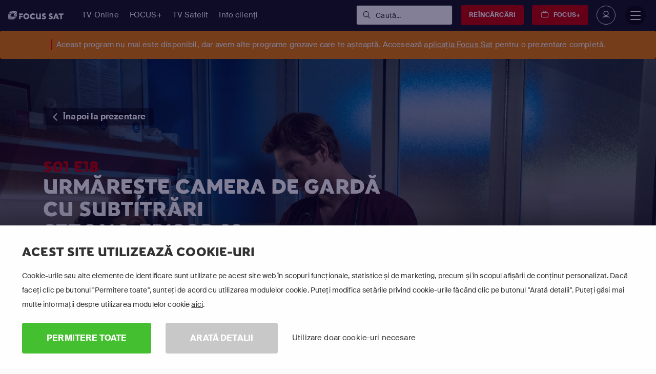

--- FILE ---
content_type: text/html; charset=utf-8
request_url: https://www.focussat.ro/urmareste/camera-de-garda/sezonul-1/episodul-18/
body_size: 32678
content:

<!DOCTYPE html>
<html lang="ro-RO">
<head>
    <title>Camera de gardă Sezonul 1 Episodul 18 Online Subtitrat | Focus Sat</title>
<script>dataLayer = [{"pageTemplate":"other","country":"ROU","brand":"FOC","lang":"ROM","Environment":"","UserType":"Visitor"}];</script><!-- Google Tag Manager -->
<script>(function(w,d,s,l,i){w[l]=w[l]||[];w[l].push({'gtm.start':new Date().getTime(),event:'gtm.js'});var f=d.getElementsByTagName(s)[0],j=d.createElement(s),dl=l!='dataLayer'?'&l='+l:'';j.async=true;j.src='https://www.googletagmanager.com/gtm.js?id='+i+dl;f.parentNode.insertBefore(j,f);})(window,document,'script','dataLayer','GTM-59CD8VF');</script>
<!-- End Google Tag Manager -->
        <meta name="description" content="Urmărește Camera de gardă, sezonul 1, episodul 18 &#238;n HD subtitrate &#238;n limba rom&#226;nă. Streaming pe laptop, TV, iPhone și alte dispozitive.">

            <meta property="og:description" content="Urmărește Camera de gardă, sezonul 1, episodul 18 &#238;n HD subtitrate &#238;n limba rom&#226;nă. Streaming pe laptop, TV, iPhone și alte dispozitive.">
            <meta property="og:title" content="Camera de gardă Sezonul 1 Episodul 18 Online Subtitrat">
            <meta property="og:type" content="website">


            <meta property="twitter:card" content="summary">
            <meta property="twitter:title" content="Camera de gardă Sezonul 1 Episodul 18 Online Subtitrat">
            <meta property="twitter:description" content="Urmărește Camera de gardă, sezonul 1, episodul 18 &#238;n HD subtitrate &#238;n limba rom&#226;nă. Streaming pe laptop, TV, iPhone și alte dispozitive.">

<link rel='canonical' href='https://www.focussat.ro/urmareste/camera-de-garda/sezonul-1/episodul-18/'>
<meta name='ROBOTS' content='INDEX,FOLLOW'>

    <meta charset="utf-8">
    <meta http-equiv="X-UA-Compatible" content="IE=edge">
    <meta name="viewport" content="width=device-width, initial-scale=1.0">
    <link id="favico" href="/content/focussat/favicon.ico" rel="shortcut icon" />
    <meta name="theme-color" content="#ff0000">
     
    
    <link rel="preconnect" href="https://ads.creative-serving.com/">
    <link rel="preconnect" href="https://www.googleadservices.com">
    <link rel="preconnect" href="https://googleads.g.doubleclick.net">
    <link rel="preconnect" href="https://www.google-analytics.com">

    
    <link rel="preconnect" href="https://m7cdn.io">
    <link rel="alternate" type="application/rss+xml" href="https://www.focussat.ro/noutati/rss/" />
    <style>
    a { text-decoration: none } .no-scrollbar { overflow: auto; -ms-overflow-style: none; scrollbar-width: none; } .no-scrollbar::-webkit-scrollbar { display: none; overflow: auto; } .responsive-scrollbar { overflow-x: scroll; } html {font-family: sans-serif;line-height: 1.15;-ms-text-size-adjust: 100%;-webkit-text-size-adjust: 100% }body {margin: 0 }article, footer, header, nav, section {display: block }h1 {font-size: 2em;margin: .67em 0 }hr {-webkit-box-sizing: content-box;box-sizing: content-box;height: 0;overflow: visible }a {background-color: transparent;-webkit-text-decoration-skip: objects }a:active, a:hover {outline-width: 0 }b, strong {font-weight: inherit }b, strong {font-weight: bolder }img {border-style: none }svg:not(:root) {overflow: hidden }input {font-family: sans-serif;font-size: 100%;line-height: 1.15;margin: 0 }input {overflow: visible }::-webkit-file-upload-button {-webkit-appearance: button;font: inherit }@media print {*, ::after, ::before, div::first-letter, div::first-line, li::first-letter, li::first-line, p::first-letter, p::first-line {text-shadow: none!important;-webkit-box-shadow: none!important;box-shadow: none!important }a, a:visited {text-decoration: underline }img {page-break-inside: avoid }h2, h3, p {orphans: 3;widows: 3 }h2, h3 {page-break-after: avoid }}html {-webkit-box-sizing: border-box;box-sizing: border-box }*, ::after, ::before {-webkit-box-sizing: inherit;box-sizing: inherit }@-ms-viewport {width: device-width }html {-ms-overflow-style: scrollbar;-webkit-tap-highlight-color: transparent }[tabindex="-1"]:focus {outline: 0!important }h1, h2, h3, h4 {margin-top: 0;}p {margin-top: 0;margin-bottom: 1rem }ul {margin-top: 0;margin-bottom: 1rem }ul ul {margin-bottom: 0 }img {vertical-align: middle }a, input {-ms-touch-action: manipulation;touch-action: manipulation }input {line-height: inherit }h1, h2, h3, h4 {font-weight: 600;line-height: 1.1;}h1 {font-size: 2.5rem }h2 {font-size: 2rem }h3 {font-size: 1.75rem }h4 {font-size: 1.5rem }hr {margin-top: 1rem;margin-bottom: 1rem;border: 0;border-top: 1px solid rgba(0, 0, 0, .1) }.list-unstyled {padding-left: 0;list-style: none }.list-inline {padding-left: 0;list-style: none }.list-inline-item {display: inline-block }.list-inline-item:not(:last-child) {margin-right: 5px }.img-fluid {max-width: 100%;height: auto }.container {position: relative;margin-left: auto;margin-right: auto;padding-right: 15px;padding-left: 15px }@media (min-width:576px) {.container {padding-right: 15px;padding-left: 15px }}@media (min-width:768px) {.container {padding-right: 15px;padding-left: 15px }}@media (min-width:992px) {.container {padding-right: 15px;padding-left: 15px }}@media (min-width:1200px) {.container {padding-right: 15px;padding-left: 15px }}@media (min-width:576px) {.container {width: 540px;max-width: 100% }}@media (min-width:768px) {.container {width: 720px;max-width: 100% }}@media (min-width:992px) {.container {width: 960px;max-width: 100% }}@media (min-width:1200px) {.container {width: 1140px;max-width: 100% }}.container-fluid {position: relative;margin-left: auto;margin-right: auto;padding-right: 15px;padding-left: 15px }@media (min-width:576px) {.container-fluid {padding-right: 15px;padding-left: 15px }}@media (min-width:768px) {.container-fluid {padding-right: 15px;padding-left: 15px }}@media (min-width:992px) {.container-fluid {padding-right: 15px;padding-left: 15px }}@media (min-width:1200px) {.container-fluid {padding-right: 15px;padding-left: 15px }}.row {display: -webkit-box;display: -webkit-flex;display: -ms-flexbox;display: flex;-webkit-flex-wrap: wrap;-ms-flex-wrap: wrap;flex-wrap: wrap;margin-right: -15px;margin-left: -15px }@media (min-width:576px) {.row {margin-right: -15px;margin-left: -15px }}@media (min-width:768px) {.row {margin-right: -15px;margin-left: -15px }}@media (min-width:992px) {.row {margin-right: -15px;margin-left: -15px }}@media (min-width:1200px) {.row {margin-right: -15px;margin-left: -15px }}.col, .col-12, .col-4, .col-8, .col-lg, .col-lg-4, .col-lg-6, .col-lg-7, .col-md, .col-md-10, .col-md-12, .col-md-4, .col-md-6, .col-md-8, .col-md-9, .col-sm, .col-sm-3, .col-xl, .col-xl-4 {position: relative;width: 100%;min-height: 1px;padding-right: 15px;padding-left: 15px }@media (min-width:576px) {.col, .col-12, .col-4, .col-8, .col-lg, .col-lg-4, .col-lg-6, .col-lg-7, .col-md, .col-md-10, .col-md-12, .col-md-4, .col-md-6, .col-md-8, .col-md-9, .col-sm, .col-sm-3, .col-xl, .col-xl-4 {padding-right: 15px;padding-left: 15px }}@media (min-width:768px) {.col, .col-12, .col-4, .col-8, .col-lg, .col-lg-4, .col-lg-6, .col-lg-7, .col-md, .col-md-10, .col-md-12, .col-md-4, .col-md-6, .col-md-8, .col-md-9, .col-sm, .col-sm-3, .col-xl, .col-xl-4 {padding-right: 15px;padding-left: 15px }}@media (min-width:992px) {.col, .col-12, .col-4, .col-8, .col-lg, .col-lg-4, .col-lg-6, .col-lg-7, .col-md, .col-md-10, .col-md-12, .col-md-4, .col-md-6, .col-md-8, .col-md-9, .col-sm, .col-sm-3, .col-xl, .col-xl-4 {padding-right: 15px;padding-left: 15px }}@media (min-width:1200px) {.col, .col-12, .col-4, .col-8, .col-lg, .col-lg-4, .col-lg-6, .col-lg-7, .col-md, .col-md-10, .col-md-12, .col-md-4, .col-md-6, .col-md-8, .col-md-9, .col-sm, .col-sm-3, .col-xl, .col-xl-4 {padding-right: 15px;padding-left: 15px }}.col {-webkit-flex-basis: 0;-ms-flex-preferred-size: 0;flex-basis: 0;-webkit-box-flex: 1;-webkit-flex-grow: 1;-ms-flex-positive: 1;flex-grow: 1;max-width: 100% }.col-auto {-webkit-box-flex: 0;-webkit-flex: 0 0 auto;-ms-flex: 0 0 auto;flex: 0 0 auto;width: auto }.col-4 {-webkit-box-flex: 0;-webkit-flex: 0 0 33.333333%;-ms-flex: 0 0 33.333333%;flex: 0 0 33.333333%;max-width: 33.333333% }.col-8 {-webkit-box-flex: 0;-webkit-flex: 0 0 66.666667%;-ms-flex: 0 0 66.666667%;flex: 0 0 66.666667%;max-width: 66.666667% }.col-12 {-webkit-box-flex: 0;-webkit-flex: 0 0 100%;-ms-flex: 0 0 100%;flex: 0 0 100%;max-width: 100% }@media (min-width:576px) {.col-sm {-webkit-flex-basis: 0;-ms-flex-preferred-size: 0;flex-basis: 0;-webkit-box-flex: 1;-webkit-flex-grow: 1;-ms-flex-positive: 1;flex-grow: 1;max-width: 100% }.col-sm-auto {-webkit-box-flex: 0;-webkit-flex: 0 0 auto;-ms-flex: 0 0 auto;flex: 0 0 auto;width: auto }.col-sm-3 {-webkit-box-flex: 0;-webkit-flex: 0 0 25%;-ms-flex: 0 0 25%;flex: 0 0 25%;max-width: 25% }}@media (min-width:768px) {.col-md {-webkit-flex-basis: 0;-ms-flex-preferred-size: 0;flex-basis: 0;-webkit-box-flex: 1;-webkit-flex-grow: 1;-ms-flex-positive: 1;flex-grow: 1;max-width: 100% }.col-md-4 {-webkit-box-flex: 0;-webkit-flex: 0 0 33.333333%;-ms-flex: 0 0 33.333333%;flex: 0 0 33.333333%;max-width: 33.333333% }.col-md-6 {-webkit-box-flex: 0;-webkit-flex: 0 0 50%;-ms-flex: 0 0 50%;flex: 0 0 50%;max-width: 50% }.col-md-8 {-webkit-box-flex: 0;-webkit-flex: 0 0 66.666667%;-ms-flex: 0 0 66.666667%;flex: 0 0 66.666667%;max-width: 66.666667% }.col-md-9 {-webkit-box-flex: 0;-webkit-flex: 0 0 75%;-ms-flex: 0 0 75%;flex: 0 0 75%;max-width: 75% }.col-md-10 {-webkit-box-flex: 0;-webkit-flex: 0 0 83.333333%;-ms-flex: 0 0 83.333333%;flex: 0 0 83.333333%;max-width: 83.333333% }.col-md-12 {-webkit-box-flex: 0;-webkit-flex: 0 0 100%;-ms-flex: 0 0 100%;flex: 0 0 100%;max-width: 100% }}@media (min-width:992px) {.col-lg {-webkit-flex-basis: 0;-ms-flex-preferred-size: 0;flex-basis: 0;-webkit-box-flex: 1;-webkit-flex-grow: 1;-ms-flex-positive: 1;flex-grow: 1;max-width: 100% }.col-lg-auto {-webkit-box-flex: 0;-webkit-flex: 0 0 auto;-ms-flex: 0 0 auto;flex: 0 0 auto;width: auto }.col-lg-4 {-webkit-box-flex: 0;-webkit-flex: 0 0 33.333333%;-ms-flex: 0 0 33.333333%;flex: 0 0 33.333333%;max-width: 33.333333% }.col-lg-6 {-webkit-box-flex: 0;-webkit-flex: 0 0 50%;-ms-flex: 0 0 50%;flex: 0 0 50%;max-width: 50% }.col-lg-7 {-webkit-box-flex: 0;-webkit-flex: 0 0 58.333333%;-ms-flex: 0 0 58.333333%;flex: 0 0 58.333333%;max-width: 58.333333% }}@media (min-width:1200px) {.col-xl {-webkit-flex-basis: 0;-ms-flex-preferred-size: 0;flex-basis: 0;-webkit-box-flex: 1;-webkit-flex-grow: 1;-ms-flex-positive: 1;flex-grow: 1;max-width: 100% }.col-xl-4 {-webkit-box-flex: 0;-webkit-flex: 0 0 33.333333%;-ms-flex: 0 0 33.333333%;flex: 0 0 33.333333%;max-width: 33.333333% }}.media {display: -webkit-box;display: -webkit-flex;display: -ms-flexbox;display: flex;-webkit-box-align: start;-webkit-align-items: flex-start;-ms-flex-align: start;align-items: flex-start }.modal {position: fixed;top: 0;right: 0;bottom: 0;left: 0;z-index: 1050;display: none;overflow: hidden;outline: 0 }.modal-dialog {position: relative;width: auto;margin: 10px }.modal-content {position: relative;display: -webkit-box;display: -webkit-flex;display: -ms-flexbox;display: flex;-webkit-box-orient: vertical;-webkit-box-direction: normal;-webkit-flex-direction: column;-ms-flex-direction: column;flex-direction: column;background-color: #fff;-webkit-background-clip: padding-box;background-clip: padding-box;border: 1px solid rgba(0, 0, 0, .2);border-radius: .3rem;outline: 0 }.modal-body {position: relative;-webkit-box-flex: 1;-webkit-flex: 1 1 auto;-ms-flex: 1 1 auto;flex: 1 1 auto;padding: 15px }.modal-footer {display: -webkit-box;display: -webkit-flex;display: -ms-flexbox;display: flex;-webkit-box-align: center;-webkit-align-items: center;-ms-flex-align: center;align-items: center;-webkit-box-pack: end;-webkit-justify-content: flex-end;-ms-flex-pack: end;justify-content: flex-end;padding: 15px;border-top: 1px solid #eceeef }@media (min-width:576px) {.modal-dialog {max-width: 500px;margin: 30px auto }}@supports ((-webkit-transform:translate3d(0, 0, 0)) or (transform:translate3d(0, 0, 0))) {}@supports ((-webkit-transform:translate3d(0, 0, 0)) or (transform:translate3d(0, 0, 0))) {}.clearfix::after {display: block;content: "";clear: both }.d-none {display: none!important }.d-inline-block {display: inline-block!important }.d-block {display: block!important }.d-table {display: table!important }.d-flex {display: -webkit-box!important;display: -webkit-flex!important;display: -ms-flexbox!important;display: flex!important }.d-inline-flex {display: -webkit-inline-box!important;display: -webkit-inline-flex!important;display: -ms-inline-flexbox!important;display: inline-flex!important }@media (min-width:1200px) {.d-xl-inline {display: inline!important }}.flex-last {-webkit-box-ordinal-group: 2;-webkit-order: 1;-ms-flex-order: 1;order: 1 }.flex-row {-webkit-box-orient: horizontal!important;-webkit-box-direction: normal!important;-webkit-flex-direction: row!important;-ms-flex-direction: row!important;flex-direction: row!important }.flex-column {-webkit-box-orient: vertical!important;-webkit-box-direction: normal!important;-webkit-flex-direction: column!important;-ms-flex-direction: column!important;flex-direction: column!important }.flex-wrap {-webkit-flex-wrap: wrap!important;-ms-flex-wrap: wrap!important;flex-wrap: wrap!important }.justify-content-start {-webkit-box-pack: start!important;-webkit-justify-content: flex-start!important;-ms-flex-pack: start!important;justify-content: flex-start!important }.justify-content-center {-webkit-box-pack: center!important;-webkit-justify-content: center!important;-ms-flex-pack: center!important;justify-content: center!important }.justify-content-between {-webkit-box-pack: justify!important;-webkit-justify-content: space-between!important;-ms-flex-pack: justify!important;justify-content: space-between!important }.align-items-start {-webkit-box-align: start!important;-webkit-align-items: flex-start!important;-ms-flex-align: start!important;align-items: flex-start!important }.align-items-center {-webkit-box-align: center!important;-webkit-align-items: center!important;-ms-flex-align: center!important;align-items: center!important }.align-items-stretch {-webkit-box-align: stretch!important;-webkit-align-items: stretch!important;-ms-flex-align: stretch!important;align-items: stretch!important }.align-self-start {-webkit-align-self: flex-start!important;-ms-flex-item-align: start!important;align-self: flex-start!important }.align-self-end {-webkit-align-self: flex-end!important;-ms-flex-item-align: end!important;align-self: flex-end!important }.align-self-center {-webkit-align-self: center!important;-ms-flex-item-align: center!important;-ms-grid-row-align: center!important;align-self: center!important }.align-self-stretch {-webkit-align-self: stretch!important;-ms-flex-item-align: stretch!important;-ms-grid-row-align: stretch!important;align-self: stretch!important }@media (min-width:576px) {.flex-sm-unordered {-webkit-box-ordinal-group: 1;-webkit-order: 0;-ms-flex-order: 0;order: 0 }}@media (min-width:992px) {.flex-lg-row {-webkit-box-orient: horizontal!important;-webkit-box-direction: normal!important;-webkit-flex-direction: row!important;-ms-flex-direction: row!important;flex-direction: row!important }.justify-content-lg-end {-webkit-box-pack: end!important;-webkit-justify-content: flex-end!important;-ms-flex-pack: end!important;justify-content: flex-end!important }.justify-content-lg-between {-webkit-box-pack: justify!important;-webkit-justify-content: space-between!important;-ms-flex-pack: justify!important;justify-content: space-between!important }}.float-right {float: right!important }@media (min-width:768px) {.float-md-right {float: right!important }}.w-100 {width: 100%!important }.h-100 {height: 100%!important }.m-0 {margin: 0 0!important }.mt-0 {margin-top: 0!important }.mr-0 {margin-right: 0!important }.mb-0 {margin-bottom: 0!important }.my-0 {margin-top: 0!important;margin-bottom: 0!important }.mt-1 {margin-top: .25rem!important }.mr-1 {margin-right: .25rem!important }.mb-1 {margin-bottom: .25rem!important }.mt-2 {margin-top: .5rem!important }.mr-2 {margin-right: .5rem!important }.mb-2 {margin-bottom: .5rem!important }.ml-2 {margin-left: .5rem!important }.my-2 {margin-top: .5rem!important;margin-bottom: .5rem!important }.mt-3 {margin-top: 1rem!important }.mr-3 {margin-right: 1rem!important }.mb-3 {margin-bottom: 1rem!important }.mx-3 {margin-right: 1rem!important;margin-left: 1rem!important }.my-3 {margin-top: 1rem!important;margin-bottom: 1rem!important }.mt-4 {margin-top: 1.5rem!important }.mb-4 {margin-bottom: 1.5rem!important }.p-0 {padding: 0 0!important }.pt-0 {padding-top: 0!important }.pb-0 {padding-bottom: 0!important }.px-0 {padding-right: 0!important;padding-left: 0!important }.pt-1 {padding-top: .25rem!important }.pb-1 {padding-bottom: .25rem!important }.pl-1 {padding-left: .25rem!important }.pt-2 {padding-top: .5rem!important }.pb-2 {padding-bottom: .5rem!important }.py-2 {padding-top: .5rem!important;padding-bottom: .5rem!important }.p-3 {padding: 1rem 1rem!important }.pt-3 {padding-top: 1rem!important }.pr-3 {padding-right: 1rem!important }.px-3 {padding-right: 1rem!important;padding-left: 1rem!important }.py-3 {padding-top: 1rem!important;padding-bottom: 1rem!important }.p-4 {padding: 1.5rem 1.5rem!important }.pb-4 {padding-bottom: 1.5rem!important }.px-4 {padding-right: 1.5rem!important;padding-left: 1.5rem!important }.py-4 {padding-top: 1.5rem!important;padding-bottom: 1.5rem!important }.pt-5 {padding-top: 3rem!important }.pb-5 {padding-bottom: 3rem!important }.py-5 {padding-top: 3rem!important;padding-bottom: 3rem!important }.ml-auto {margin-left: auto!important }.mx-auto {margin-right: auto!important;margin-left: auto!important }@media (min-width:576px) {.mt-sm-0 {margin-top: 0!important }.mb-sm-0 {margin-bottom: 0!important }.mb-sm-2 {margin-bottom: .5rem!important }.mr-sm-3 {margin-right: 1rem!important }.mb-sm-3 {margin-bottom: 1rem!important }.my-sm-4 {margin-top: 1.5rem!important;margin-bottom: 1.5rem!important }.mx-sm-5 {margin-right: 3rem!important;margin-left: 3rem!important }.pl-sm-0 {padding-left: 0!important }.pb-sm-3 {padding-bottom: 1rem!important }.px-sm-3 {padding-right: 1rem!important;padding-left: 1rem!important }.p-sm-4 {padding: 1.5rem 1.5rem!important }.px-sm-4 {padding-right: 1.5rem!important;padding-left: 1.5rem!important }.py-sm-4 {padding-top: 1.5rem!important;padding-bottom: 1.5rem!important }}@media (min-width:768px) {.mt-md-0 {margin-top: 0!important }.mx-md-0 {margin-right: 0!important;margin-left: 0!important }.my-md-3 {margin-top: 1rem!important;margin-bottom: 1rem!important }.mr-md-4 {margin-right: 1.5rem!important }.ml-md-4 {margin-left: 1.5rem!important }.mb-md-5 {margin-bottom: 3rem!important }.my-md-5 {margin-top: 3rem!important;margin-bottom: 3rem!important }.pr-md-0 {padding-right: 0!important }.p-md-4 {padding: 1.5rem 1.5rem!important }.pr-md-5 {padding-right: 3rem!important }.py-md-5 {padding-top: 3rem!important;padding-bottom: 3rem!important }}@media (min-width:992px) {.mb-lg-0 {margin-bottom: 0!important }.mx-lg-0 {margin-right: 0!important;margin-left: 0!important }.px-lg-0 {padding-right: 0!important;padding-left: 0!important }.px-lg-2 {padding-right: .5rem!important;padding-left: .5rem!important }.pb-lg-4 {padding-bottom: 1.5rem!important }.ml-lg-auto {margin-left: auto!important }}@media (min-width:1200px) {.mt-xl-0 {margin-top: 0!important }.px-xl-4 {padding-right: 1.5rem!important;padding-left: 1.5rem!important }.pb-xl-5 {padding-bottom: 3rem!important }}.text-left {text-align: left!important }.text-right {text-align: right!important }.text-center {text-align: center!important }@media (min-width:576px) {.text-sm-left {text-align: left!important }}@media (min-width:768px) {.text-md-left {text-align: left!important }.text-md-right {text-align: right!important }}@media (min-width:992px) {.text-lg-left {text-align: left!important }}.text-uppercase {text-transform: uppercase!important }@media (min-width:768px) {.hidden-md-up {display: none!important }}@media (max-width:1199px) {.hidden-lg-down {display: none!important }}@media (min-width:1200px) {.hidden-xl-up {display: none!important }}@media (min-width: 1199px){.mm-navbar.mm-navbar-size-1,#mm-blocker{display:none !important}}body{font-family:"Suisse",sans-serif;letter-spacing:0.01em;min-width:300px !important;overflow-x:hidden;position:relative}*{margin:0;padding:0;outline:none;text-rendering:geometricPrecision;-webkit-font-smoothing:antialiased}::selection{background:#140087;color:#fff}.mm-page.mm-slideout{user-select:text !important}@media (min-width: 1199px){.mm-menu{display:none !important}}a{transition:color .4s, background-color .4s}p{font-size:15px;line-height:1.4}ul{list-style:none}ul li{display:inline-flex;width:100%}ul li:before{font-family:'Icons';margin-right:15px;font-size:85%;position:relative;top:1px;font-weight:600}hr{border-color:#eee}.semibold{font-weight:400 !important}.bold{font-weight:600 !important}.font-family-1{font-family:"Suisse" !important;text-transform:none !important}ul{margin-bottom:0}ul.list-inline li{display:inline-block}a,a:hover,a:focus{color:inherit}i{font-weight:600}header,footer,section,.header-top,.header-bottom{display:block;width:100%}body{background:#fafafa;color:#323232}body .container{margin:0 auto !important}body .container-fluid{width:100%}section.row-block{border-bottom:1px solid #eee;padding:6rem 0}@media (max-width: 1199px){section.row-block{padding:3rem 0}}@media (max-width: 503px){section.row-block{padding:30px 0 !important}}section.row-block.row-small{padding:3rem 0}@media (max-width: 991px){section.row-block.row-small{padding:15px 0 !important}}h1,h2,h3,h4{font-family:"Suisse";margin:0;padding:0;color:#323232;margin-bottom:.5rem}@media (max-width: 503px){h2{font-size:1.5rem}}.full-width{width:100% !important}article .grow{display:flex;flex-direction:column;flex-grow:1}.border-none{border:none !important}.overflow-hidden{overflow:hidden !important}@media (max-width: 503px){.btn{font-size:13px !important}}.lnr-bars,.lnr-checkmark,.lnr-chevron-down,.lnr-chevron-left,.lnr-chevron-right{font-family:Icons !important;speak:none;font-style:normal;font-weight:400;font-variant:normal;text-transform:none;line-height:1;-webkit-font-smoothing:antialiased;-moz-osx-font-smoothing:grayscale}.lnr-bars:before{content:"\e756"}.lnr-checkmark:before{content:"\e75d"}.lnr-chevron-down:before{content:"\e760"}.lnr-chevron-left:before{content:"\e761"}.lnr-chevron-right:before{content:"\e762"}.box-item{background:#fff;width:100%}@media (max-width: 991px){.box-item{margin:1rem 0}}.box-item section{position:relative;padding:2rem 1.5rem}.box-item section img{width:100%}.box-item section:not(.pricing) *{text-align:center}.box-item section p{margin-bottom:0}.box-item section .btn{display:flex;min-width:200px;justify-content:center}body{min-width:320px}iframe{width:100%}@media (min-width: 1399px){:not(.m7-wonder) .container{width:1360px}}@media (max-width: 991px){:not(.m7-wonder) .container{width:100%}}.d-table{display:table !important;margin:0 auto !important}.underline{text-decoration:underline !important}.underline:hover{text-decoration:none !important}.cursor-default:hover{cursor:default !important}.cursor-pointer:hover{cursor:pointer !important}.underline-none{text-decoration:none !important}.box-shadow{box-shadow:0 0 2px rgba(0,0,0,0.1)}svg{stroke-width:0;stroke:transparent;fill:#140087}svg.shape-sticker{fill:transparent}svg.shape-sticker path{stroke-width:4px;stroke:#140087}.sticker{position:relative;display:inline-block;z-index:40}.sticker .sticker-content{display:table;margin:0 auto;position:relative;z-index:5;padding:1.5rem;text-align:center}.sticker .sticker-content span{display:block;line-height:normal}.sticker .shape-sticker{height:100%;position:absolute;top:50%;left:50%;transform:translate(-50%, -50%)}svg[class*=icon-] *{stroke-width:0;stroke:transparent;fill:#140087 !important}svg[class*=icon-].color-grey1 *{fill:#323232 !important}[class^="lnr-"],[class*=" lnr-"]{color:inherit}.minicart-number{margin-left:15px;background:#fff;border-radius:100%;width:22px;height:22px;text-align:center;line-height:22px;position:absolute;top:0;left:0;font-size:12px;font-weight:bold;margin-top:14px;margin-left:20px;box-shadow:0 0 rgba(0,0,0,0.05)}.color-hover-red1{transition:all .4s !important}.color-hover-red1:hover{color:#C80000 !important;fill:#C80000 !important}.sticker-red3 svg.shape-sticker *{fill:#FF4B00 !important;stroke:#FF4B00 !important}.color-hover-blue1{transition:all .4s !important}.color-hover-blue1:hover{color:#140087 !important;fill:#140087 !important}.color-hover-blue1:hover *{color:#140087 !important;fill:#140087 !important}.btn-grey1{background:#323232 !important}.btn-grey1.outline{color:#323232 !important;background:transparent !important;border-color:#323232 !important}.btn-grey1.outline:hover{border-color:#252525 !important;color:#252525 !important;background:transparent !important}.btn-grey1.outline:hover:before{background:rgba(0,0,0,0.1) !important}.btn-grey1:hover:before{background:#252525 !important}.color-grey1{color:#323232 !important}svg[class*=icon-].color-grey1 *{fill:#323232 !important}.bg-hover-grey3{transition:all .4s !important;cursor:pointer !important}.bg-hover-grey3:hover{background:#fafafa !important}.bg-grey3{background:#fafafa !important}.btn-green1{background:#44bf2f !important}.btn-green1:hover:before{background:#3dab2a !important}.color-green1{color:#44bf2f !important}.bg-orange1{background:#fe8606 !important}.color-white{color:#fff !important}.bg-white{background:#fff !important}.bg-black{background:#000 !important}header{background:#fff;position:relative;z-index:9998;top:0;left:0}header .container{position:relative}header ul{list-style:none}header ul.list-inline li{float:left}header nav>ul li{width:auto}header nav>ul li a{padding-bottom:3px;margin-bottom:-1px;transition:opacity .4s}header .header-top{height:40px;font-size:14px;background:#f5f5f5;background:linear-gradient(to left, #f5f5f5 0%, #fff 50%, #fff 100%);filter:progid:DXImageTransform.Microsoft.gradient( startColorstr='#f5f5f5', endColorstr='#ffffff',GradientType=1 );position:relative;z-index:9999}header .header-top ul{margin:0;line-height:40px}header .header-top ul li a{color:rgba(0,0,0,0.4)}header .header-top ul li:after{content:'|';margin:0 10px;opacity:.3}header .header-top ul li:last-child:after{display:none}header .header-bottom{background:#fff;position:relative}header .header-bottom [class*="col-"]{position:static}header .header-bottom .logo{display:block;width:auto;padding:20px 0;background:white;border-top:1px solid white;position:relative;top:-1px;transition:none !important}header .header-bottom .logo img{max-height:25px}header .header-bottom .logo img{margin-top:-5px;opacity:1 !important;min-height:27px}header .header-bottom ul{margin:0}header .header-bottom ul.list-first{line-height:80px;transition:all .4s}header .header-bottom ul.list-first li{font-size:17px}header .header-bottom ul.list-first li.list-inline-item span:not(.container){display:inline;margin-right:20px}header .header-bottom ul.list-first li.list-inline-item a:not(.container){margin-right:30px}header .header-bottom ul.list-first li i{font-size:11px;margin-left:8px;margin-right:10px;color:rgba(0,0,0,0.5);display:inline-block;transition:all .2s}header .header-bottom ul.list-first li a,header .header-bottom ul.list-first li span{margin-right:15px;display:flex;color:#323232}header .header-bottom ul.list-first li a:hover,header .header-bottom ul.list-first li span:hover{color:#140087}header .header-bottom ul.list-first li a{cursor:pointer}header .header-bottom ul.list-first li.list-inline-item>a{display:inline}header .header-bottom ul.list-first li:hover>a{color:#140087}header .header-bottom ul li a{text-decoration:none;color:#323232}header .header-bottom ul li:hover ul{visibility:visible;opacity:1}header .header-bottom ul.list-first ul{visibility:hidden;opacity:0;transition:all .4s;transition-delay:.2s}header .header-bottom ul ul{line-height:normal}header .header-bottom ul ul .container{line-height:normal;position:absolute !important;top:80px;background:#fff;border-top:none;z-index:96;box-shadow:0 4px 5px rgba(0,0,0,0.1)}header .header-bottom ul ul span.subheading{text-transform:uppercase;color:#C8C8C8;font-size:15px;letter-spacing:0.02em;margin-bottom:10px;display:block;width:100%}header .header-bottom ul ul span.subheading:hover{color:#C8C8C8}header .header-bottom ul ul .container{left:0;padding:0;width:100%;display:flex;background:#fafafa;margin-top:25px;z-index:99;background:#fff;background:-moz-linear-gradient(top, #fff 0%, #fafafa 100%);background:-webkit-linear-gradient(top, #fff 0%, #fafafa 100%);background:linear-gradient(to bottom, #fff 0%, #fafafa 100%);filter:progid:DXImageTransform.Microsoft.gradient( startColorstr='#ffffff', endColorstr='#fafafa',GradientType=0 )}header .header-bottom ul ul .container>div[class^="col"]{padding:30px}header .header-bottom ul ul .container>div[class^="col"] ul.list-links-nav>li{width:calc(100% + 30px)}header .header-bottom ul ul .container>div[class^="col"] ul.list-links-nav>li>a{font-size:15px;color:#4c4c4c;display:block;width:100%;width:calc(100% - 30px);border-bottom:1px solid #f1f1f1;padding:10px 0;text-indent:-8px;transition:all .4s}header .header-bottom ul ul .container>div[class^="col"] ul.list-links-nav>li>a i{margin-left:0;opacity:0}header .header-bottom ul ul .container>div[class^="col"] ul.list-links-nav>li:hover a{text-indent:0}header .header-bottom ul ul .container>div[class^="col"] ul.list-links-nav>li:hover a i{opacity:1}header .header-bottom ul ul .container>div[class^="col"] ul.list-links-nav>li:last-child a{border-bottom:none}.mm-menu.mm-offcanvas{z-index:9999999}.mm-hasnavbar-top-1 .mm-panels{top:60px !important}#mobile-navigation{z-index:0;background:#fff}#mobile-navigation .mm-listview li{border-bottom:1px solid #eee}#mobile-navigation i{display:none}#mobile-navigation .mm-panels>.mm-panel>.mm-navbar+.mm-listview{margin-top:-25px}#mobile-navigation .mm-panels>.mm-panel.mm-hasnavbar{padding-top:55px}#mobile-navigation *{border-color:#eee !important}#mobile-navigation .mm-btn{height:50px}#mobile-navigation .mm-navbar{height:auto;background:#fafafa}#mobile-navigation .mm-navbar a:focus{background:#fafafa !important}#mobile-navigation .mm-navbar .mm-title{padding:15px 0;font-weight:bold}#mobile-navigation .mm-search{padding:0;height:60px;border:1px solid #eee}#mobile-navigation .mm-search input{padding:15px 25px !important;height:60px;max-height:60px;padding:10px;border-radius:0;background:white}#mobile-navigation li{width:100%}#mobile-navigation li a,#mobile-navigation li span{padding:12px 25px;display:inline-block}#mobile-navigation li a .lnr-chevron-down{display:none}#mobile-navigation li:after{display:none}.list-separated li.list-inline-item{margin-right:0}#page-wrapper{width:100%}.mm-slideout:before{width:100%;height:100%;position:fixed;top:0;left:0;transition:opacity .6s ease-in-out;content:"";opacity:0;background:black}.img-fluid{max-width:100%;height:auto}.header-mobile{position:fixed;top:0;left:0;width:100%;height:60px;line-height:60px;z-index:9999;background:#fff;transition:top .4s ease}.header-mobile .logo img{max-height:26px;max-width:78%;display:flex;align-items:center}.header-mobile:after{content:'';float:left;width:100%;height:60px;margin-top:-60px;z-index:-1}.header-mobile ul li a{color:#140087;text-decoration:none}.header-mobile ul li a:hover{color:#323232}@media (max-width: 1199px){header.hidden-lg-down{display:block !important;height:60px !important;overflow:hidden !important;visibility:hidden !important}}.mm-hidden{display:none !important}.mm-menu{box-sizing:border-box;background:inherit;display:block;padding:0;margin:0;position:absolute;left:0;right:0;top:0;bottom:0;z-index:0}.mm-panels,.mm-panels>.mm-panel{background:inherit;border-color:inherit;box-sizing:border-box;margin:0;position:absolute;left:0;right:0;top:0;bottom:0;z-index:0}.mm-panels{overflow:hidden}.mm-panel{-webkit-transform:translate(100%, 0);-ms-transform:translate(100%, 0);transform:translate(100%, 0);-webkit-transform:translate3d(100%, 0, 0);transform:translate3d(100%, 0, 0);-webkit-transition:-webkit-transform .4s ease;transition:-webkit-transform .4s ease;transition:transform .4s ease;transition:transform .4s ease,-webkit-transform .4s ease;-webkit-transform-origin:top left;-ms-transform-origin:top left;transform-origin:top left}.mm-panel.mm-opened{-webkit-transform:translate(0, 0);-ms-transform:translate(0, 0);transform:translate(0, 0);-webkit-transform:translate3d(0, 0, 0);transform:translate3d(0, 0, 0)}.mm-panels>.mm-panel{-webkit-overflow-scrolling:touch;overflow:scroll;overflow-x:hidden;overflow-y:auto;padding:0 20px}.mm-panels>.mm-panel.mm-hasnavbar{padding-top:40px}.mm-panels>.mm-panel:not(.mm-hidden){display:block}.mm-panels>.mm-panel:after,.mm-panels>.mm-panel:before{content:'';display:block;height:20px}.mm-btn{box-sizing:border-box;width:40px;height:40px;position:absolute;top:0;z-index:1}.mm-next:after,.mm-prev:before{content:'';border-top:2px solid transparent;border-left:2px solid transparent;display:block;width:8px;height:8px;margin:auto;position:absolute;top:0;bottom:0}.mm-prev:before{-webkit-transform:rotate(-45deg);-ms-transform:rotate(-45deg);transform:rotate(-45deg);left:23px;right:auto}.mm-next:after{-webkit-transform:rotate(135deg);-ms-transform:rotate(135deg);transform:rotate(135deg);right:23px;left:auto}.mm-navbar{border-bottom:1px solid;border-color:inherit;text-align:center;line-height:20px;height:40px;padding:0 40px;margin:0;position:absolute;top:0;left:0;right:0}.mm-navbar>*{display:block;padding:10px 0}.mm-navbar a,.mm-navbar a:hover{text-decoration:none}.mm-navbar .mm-title{text-overflow:ellipsis;white-space:nowrap;overflow:hidden}.mm-navbar .mm-btn:first-child{left:0}.mm-panel .mm-navbar{display:none}.mm-panel.mm-hasnavbar .mm-navbar{display:block}.mm-listview,.mm-listview>li{list-style:none;display:block;padding:0;margin:0}.mm-listview{font:inherit;font-size:14px;line-height:20px}.mm-listview a,.mm-listview a:hover{text-decoration:none}.mm-listview>li{position:relative}.mm-listview>li,.mm-listview>li .mm-next,.mm-listview>li .mm-next:before,.mm-listview>li:after{border-color:inherit}.mm-listview>li>a,.mm-listview>li>span{text-overflow:ellipsis;white-space:nowrap;overflow:hidden;color:inherit;display:block;padding:10px 10px 10px 20px;margin:0}.mm-listview>li:not(.mm-divider):after{content:'';border-bottom-width:1px;border-bottom-style:solid;display:block;position:absolute;left:0;right:0;bottom:0}.mm-listview>li:not(.mm-divider):after{left:20px}.mm-listview .mm-next{background:rgba(3,2,1,0);width:50px;padding:0;position:absolute;right:0;top:0;bottom:0;z-index:2}.mm-listview .mm-next:before{content:'';border-left-width:1px;border-left-style:solid;display:block;position:absolute;top:0;bottom:0;left:0}.mm-listview .mm-next+a,.mm-listview .mm-next+span{margin-right:50px}.mm-listview .mm-next.mm-fullsubopen{width:100%}.mm-listview .mm-next.mm-fullsubopen:before{border-left:none}.mm-listview .mm-next.mm-fullsubopen+span{padding-right:50px;margin-right:0}.mm-panels>.mm-panel>.mm-listview{margin:20px -20px}.mm-panels>.mm-panel>.mm-navbar+.mm-listview{margin-top:-20px}.mm-menu{background:#f3f3f3;border-color:rgba(0,0,0,0.1);color:rgba(0,0,0,0.75)}.mm-menu .mm-navbar a,.mm-menu .mm-navbar>*{color:rgba(0,0,0,0.3)}.mm-menu .mm-btn:after,.mm-menu .mm-btn:before{border-color:rgba(0,0,0,0.3)}.mm-menu .mm-listview{border-color:rgba(0,0,0,0.1)}.mm-menu .mm-listview>li .mm-next:after{border-color:rgba(0,0,0,0.3)}.mm-menu .mm-listview>li a:not(.mm-next){-webkit-tap-highlight-color:rgba(255,255,255,0.5);tap-highlight-color:rgba(255,255,255,0.5)}.mm-page{box-sizing:border-box;position:relative}.mm-slideout{-webkit-transition:-webkit-transform .4s ease;transition:-webkit-transform .4s ease;transition:transform .4s ease;transition:transform .4s ease,-webkit-transform .4s ease;z-index:1}#mm-blocker{background:rgba(3,2,1,0);display:none;width:100%;height:100%;position:fixed;top:0;left:0;z-index:2}.mm-menu.mm-offcanvas{z-index:0;display:none;position:fixed}.mm-menu.mm-offcanvas{width:80%;min-width:140px;max-width:440px}.mm-navbars-top{background:inherit;border-color:inherit;border-width:0;overflow:hidden;position:absolute;left:0;right:0;z-index:3}.mm-navbars-top>.mm-navbar{border:none;padding:0;position:relative;-webkit-transform:translate(0, 0);-ms-transform:translate(0, 0);transform:translate(0, 0);-webkit-transform:translate3d(0, 0, 0);transform:translate3d(0, 0, 0)}.mm-navbars-top{border-bottom-style:solid;border-bottom-width:1px;top:0}.mm-hasnavbar-top-1 .mm-panels{top:40px}.mm-search,.mm-search input{box-sizing:border-box}.mm-search{height:40px;padding:7px 10px 0 10px;position:relative}.mm-search input{border:none !important;outline:0 !important;box-shadow:none !important;border-radius:4px;font:inherit;font-size:14px;line-height:26px;display:block;box-sizing:border-box;width:100%;height:26px;min-height:26px;max-height:26px;margin:0;padding:0 10px}.mm-search input::-ms-clear{display:none}.mm-noresultsmsg{text-align:center;font-size:21px;padding:40px 0}.mm-menu .mm-search input{background:rgba(0,0,0,0.05);color:rgba(0,0,0,0.75)}.mm-menu .mm-noresultsmsg{color:rgba(0,0,0,0.3)}.mm-navbar,.mm-search{display:block !important}footer{border-top:1px solid #eee;margin-top:-1px}footer p{color:gray}footer .title{font-family:"Suisse";color:#cdcdcd;font-weight:400;font-size:18px}footer a{color:gray !important;text-decoration:none}footer a:hover{color:#140087}footer .list-unstyled li{line-height:2.25}footer .footer-top{background:#fafafa}footer .footer-top a{text-align:left}@media (max-width: 767px){footer .footer-top .title{text-align:left}}footer .footer-top .title{margin-bottom:1rem}footer .footer-payment{background:#fff}footer .footer-payment img{min-width:60px;min-height:60px;height:60px}footer .footer-payment li{margin-left:1rem}@media (max-width: 991px){footer .footer-payment li{margin-left:0}}footer .footer-bottom{background:#140087}footer .footer-bottom *{color:#fff}@media (max-width: 767px){footer .footer-bottom ul{display:table;width:auto;margin:0 auto}footer .footer-bottom ul li{text-align:center;float:none}}@media (max-width: 503px){footer .footer-bottom{text-align:center}footer .footer-bottom img{max-width:70% !important}footer .footer-bottom .align-self-end{margin-top:15px}footer .footer-bottom .align-self-end li.list-inline-item:before{display:none}footer .footer-bottom .list-separated{display:flex !important;flex-direction:column}}.lh-15{line-height:1.5 !important}.lh-20{line-height:2 !important}.lh-auto{line-height:initial !important}.z1{z-index:999 !important}.position-relative,.position-absolute{position:relative;top:0;left:0}.position-absolute.b-0{bottom:0px !important;top:auto !important}.position-absolute.r-0{right:0px !important;left:auto !important}.object-fit-cover{object-fit:cover !important}.position-absolute{position:absolute !important}.mrn-3{margin-right:-1rem !important}.gradient-red2-red3{background:red;background:linear-gradient(to right, red 0%, #FF4B00 100%)}.border{border:1px solid #eee !important}.border-top{border-top:1px solid #eee !important}.border-bottom{border-bottom:1px solid #eee !important}@media (max-width: 1199px){.hidden-lg-down{display:none !important}}@media (min-width: 991px){.hidden-md-up{display:none !important}}.scale-110{transform:scale(1.1)}.border-top-width-4{border-top-width:4px !important}.border-radius-3{border-radius:3px !important}.border-radius-4{border-radius:4px !important}.border-radius-20{border-radius:20px !important}.stroke-1{-webkit-text-stroke:1px !important}.stroke-2{-webkit-text-stroke:2px !important}svg.icon-40{height:40px;width:40px}.opacity-50{opacity:.5 !important}.w-70{width:70% !important}.w-100{width:100% !important}.h-100{height:100% !important}.width-auto,.w-auto{width:auto !important}.font-10{font-size:10px !important}.font-12{font-size:12px !important}.font-13{font-size:13px !important}.font-14{font-size:14px !important}.font-15{font-size:15px !important}.font-16{font-size:16px !important}.font-18{font-size:18px !important}.font-20{font-size:20px !important}.font-21{font-size:21px !important}.font-22{font-size:22px !important}.font-24{font-size:24px !important}.font-26{font-size:26px !important}@media (min-width: 767px){.font-sm-16{font-size:16px !important}.font-sm-18{font-size:18px !important}.font-sm-24{font-size:24px !important}}@media (min-width: 991px){.font-md-13{font-size:13px !important}.font-md-18{font-size:18px !important}.font-md-21{font-size:21px !important}.font-md-24{font-size:24px !important}.font-md-30{font-size:30px !important}.font-md-45{font-size:45px !important}}@media (min-width: 1199px){.font-lg-21{font-size:21px !important}.font-lg-22{font-size:22px !important}.font-lg-24{font-size:24px !important}.font-lg-50{font-size:50px !important}}.color-hover-red1{transition:all .4s !important}.color-hover-red1:hover{color:#C80000 !important;fill:#C80000 !important}.sticker-red3 svg.shape-sticker *{fill:#FF4B00 !important;stroke:#FF4B00 !important}.color-hover-blue1{transition:all .4s !important}.color-hover-blue1:hover{color:#140087 !important;fill:#140087 !important}.color-hover-blue1:hover *{color:#140087 !important;fill:#140087 !important}.btn-grey1{background:#323232 !important}.btn-grey1.outline{color:#323232 !important;background:transparent !important;border-color:#323232 !important}.btn-grey1.outline:hover{border-color:#252525 !important;color:#252525 !important;background:transparent !important}.btn-grey1.outline:hover:before{background:rgba(0,0,0,0.1) !important}.btn-grey1:hover:before{background:#252525 !important}.color-grey1{color:#323232 !important}svg[class*=icon-].color-grey1 *{fill:#323232 !important}.bg-hover-grey3{transition:all .4s !important;cursor:pointer !important}.bg-hover-grey3:hover{background:#fafafa !important}.bg-grey3{background:#fafafa !important}.btn-green1{background:#44bf2f !important}.btn-green1:hover:before{background:#3dab2a !important}.color-green1{color:#44bf2f !important}.bg-orange1{background:#fe8606 !important}.color-white{color:#fff !important}.bg-white{background:#fff !important}.bg-black{background:#000 !important}input{background:#fff;position:relative;display:inline-block;border:1px solid #eee;color:#323232;border-radius:4px;padding:.5rem 1rem}input:disabled{cursor:not-allowed;opacity:.65}input:focus{outline:1px solid #eee}input:-webkit-autofill{transition-delay:9999s;transition-property:background-color, color}.banner{overflow:hidden;position:relative;background-size:cover !important;background-repeat:no-repeat !important;background-position:top center !important;background:red;background:linear-gradient(to right, red 0%, #FF4B00 100%);padding:3rem 0;border-bottom:none !important}.banner.no-shape:before,.banner.no-shape:after{display:none}.banner h1{font-family:"M7 Sans";color:#fff;text-transform:uppercase;font-weight:400 !important}.banner .container{z-index:3}.banner .media{height:100%;position:absolute;top:0;left:0;width:100%}.banner .media img{position:absolute;top:0;left:0;width:100%;height:100%;object-fit:cover}@supports (-ms-ime-align: auto){.banner .media img{height:auto}}.banner:before,.banner:after{z-index:1 !important}.banner:before{content:'';position:absolute;bottom:0;left:-50%;background:rgba(0,0,0,0.2);width:50%;height:100%;transform:skewX(-20deg)}.banner:after{content:'';position:absolute;top:-300px;right:-30%;background:rgba(0,0,0,0.15);width:100%;height:300px;transform:skewY(20deg)}.banner *{color:#fff}.banner p{margin-top:1.5rem}.banner .sticker{position:absolute;bottom:0;right:0;padding:1.5rem}@media (max-width: 1599px){.banner .sticker{padding:0.5rem;margin-right:1.5rem;margin-bottom:1.5rem}}@media (max-width: 767px){.banner .sticker{bottom:auto;top:30px;font-size:80%;padding:0}}.banner .sticker .shape-sticker *{stroke:#fff}.btn{width:auto;border:2px solid transparent;margin:0;border-radius:4px;color:#fff;background:#140087;text-transform:uppercase;font-weight:600 !important;cursor:pointer;padding:.8rem 1.3rem;line-height:inherit;position:relative;text-decoration:none;z-index:1;outline:none !important;box-shadow:none !important;transition:transform .4s;display:inline-block}.btn:hover,.btn:focus{color:#fff}.btn.outline{color:#323232;border-color:#323232;background:transparent}.btn.outline:hover{border-color:#252525;background:transparent}.btn.outline:hover:before{opacity:.3}
    header .header-bottom ul.list-first li.list-inline-item a:not(.container) {
    margin-right: 10px;} span.webchat__suggested-action__text.webchat__suggested-actions__button-text {line-height: 1.5!important;}
    .scroll-to-fixed-fixed #a-d-search{top: 10px !important;}
    @media screen and (min-width: 1200px){.d-xl-none {display: none!important;}}.dropdown-menu{display:none;}@media screen and (min-width: 576px) {.px-sm-3 {padding-right: 1rem!important;padding-left: 1rem!important;}}

</style>        

    


</head>
<body class="focussat dt-shows dark-mode">
<!-- Google Tag Manager (noscript) -->
<noscript><iframe src="https://www.googletagmanager.com/ns.html?id=GTM-59CD8VF" height="0" width="0" style="display:none;visibility:hidden"></iframe></noscript><!-- End Google Tag Manager (noscript) -->
    

<main>



    


<div id="page-wrapper">
    


		<link href="https://m7cdn.io/common/css/dark_rebranding/header_new.css" rel="stylesheet" media="screen">
		<link href="https://m7cdn.io/common/css/dark_rebranding/burger_menu.css" rel="stylesheet" media="screen">
		<script type="module" src="https://m7cdn.io/common/js/header_init.js"></script>
		<style>

			body {
				margin-top: 3.75rem !important
			}

			header.hidden-lg-down, .header-mobile {
				display: none !important
			}

			footer:not(.c-footer) {
				display: none
			}
		</style>
		<header class="c-header" data-gtm-navid="header">
			<div class="container-fluid h-100">
				<div class="row align-items-center h-100">
					<div class="col-auto c-header__logo px-3">
						<a href="/">
							<img alt="Logo" src="https://m7cdn.io/focussat/temp/img/logo.svg">
						</a>
					</div>
					<div class="col-xl col-auto d-xl-block d-none pl-lg-3 align-self-stretch">



            <nav class="c-header__nav js-menu__responsive">
                <ul class="js-ul">
                                <li class="c-header__item" data-gtm-navid="header_main_item">
                                    





        <a target="_self" href="/tv-online/">
            <span class="">TV Online</span>
        </a>


                                </li>
                            <li class="c-header__item" data-gtm-navid="header_main_item">



                                <a href="/tv-online/">FOCUS+</a>

                                <div class="c-header__submenu row mx-auto">





        <div class="col-xl-3" data-gtm-navid="header_column">
                            <ul>
                        <li data-gtm-navid="header_column_item">
                            





        <a target="_self" class=" bold" href="/urmareste/">
            <span class="">Video on demand</span>
        </a>


                        </li>
                        <li data-gtm-navid="header_column_item">
                            





        <a target="_self" href="/video-on-demand/aplicatia-focus-plus/filme/">
            <span class="">Filme</span>
        </a>


                        </li>
                        <li data-gtm-navid="header_column_item">
                            





        <a target="_self" href="/video-on-demand/aplicatia-focus-plus/seriale/">
            <span class="">Seriale</span>
        </a>


                        </li>
                        <li data-gtm-navid="header_column_item">
                            





        <a target="_self" href="/video-on-demand/aplicatia-focus-plus/documentare/">
            <span class="">Documentare</span>
        </a>


                        </li>
                        <li data-gtm-navid="header_column_item">
                            





        <a target="_self" href="/video-on-demand/aplicatia-focus-plus/desene/">
            <span class="">Desene animate</span>
        </a>


                        </li>
                </ul>
        </div>





        <div class="col-xl-3" data-gtm-navid="header_column">
                            <ul>
                        <li data-gtm-navid="header_column_item">
                            





        <a target="_self" class=" bold" href="/tv-online/">
            <span class="">Despre aplicație</span>
        </a>


                        </li>
                        <li data-gtm-navid="header_column_item">
                            





        <a target="_self" href="/canale-tv/pachete-tv-online/focus-plus-tv/">
            <span class="">Canale TV LIVE</span>
        </a>


                        </li>
                        <li data-gtm-navid="header_column_item">
                            





        <a target="_self" href="/video-on-demand/aplicatia-focus-plus/replay-si-restart/">
            <span class="">Restart și Replay</span>
        </a>


                        </li>
                        <li data-gtm-navid="header_column_item">
                            





        <a target="_self" href="/intrebari-frecvente/aplicatia-focus-plus/">
            <span class="">&#206;ntrebări frecvente</span>
        </a>


                        </li>
                </ul>
        </div>






        <div class="col-xl-3" data-gtm-navid="header_column">
                            <ul>
                        <li data-gtm-navid="header_column_item">
                            





        <a target="_self" class=" bold" href="/video-on-demand/platforme-partenere/">
            <span class="">Platforme partenere</span>
        </a>


                        </li>
                        <li data-gtm-navid="header_column_item">
                            





        <a target="_self" href="/hbomax/">
            <span class="">HBO Max</span>
        </a>


                        </li>
                        <li data-gtm-navid="header_column_item">
                            





        <a target="_self" href="/video-on-demand/platforme-partenere/antena-play/">
            <span class="">AntenaPLAY</span>
        </a>


                        </li>
                </ul>
        </div>




                                </div>

                            </li>
                            <li class="c-header__item" data-gtm-navid="header_main_item">



                                <a href="/suport-clienti/cum-devin-client/">TV Satelit</a>

                                <div class="c-header__submenu row mx-auto">





        <div class="col-xl-3" data-gtm-navid="header_column">
                <p class="submenu" data-gtm-navid="header_column_title">Canale TV</p>
                            <ul>
                        <li data-gtm-navid="header_column_item">
                            





        <a target="_self" href="/canale-tv/acces/">
            <span class="">Acces</span>
        </a>


                        </li>
                        <li data-gtm-navid="header_column_item">
                            





        <a target="_self" href="/canale-tv/acces-plus/">
            <span class="">Acces Plus</span>
        </a>


                        </li>
                        <li data-gtm-navid="header_column_item">
                            





        <a target="_self" href="/canale-tv/acces-max/">
            <span class="">Acces Max</span>
        </a>


                        </li>
                        <li data-gtm-navid="header_column_item">
                            





        <a target="_self" href="/canale-tv/acces-panonia/">
            <span class="">Acces Panonia</span>
        </a>


                        </li>
                </ul>
        </div>







        <div class="col-xl-3" data-gtm-navid="header_column">
                <p class="submenu" data-gtm-navid="header_column_title">Premium</p>
                            <ul>
                        <li data-gtm-navid="header_column_item">
                            





        <a target="_self" href="/canale-tv/premium/">
            <span class="">MaxPak</span>
        </a>


                        </li>
                        <li data-gtm-navid="header_column_item">
                            





        <a target="_self" href="/canale-tv/premium/">
            <span class="">Adult</span>
        </a>


                        </li>
                        <li data-gtm-navid="header_column_item">
                            





        <a target="_self" href="/canale-tv/premium/">
            <span class="">Panonia</span>
        </a>


                        </li>
                </ul>
        </div>






        <div class="col-xl-3" data-gtm-navid="header_column">
                <p class="submenu" data-gtm-navid="header_column_title">Informații</p>
                            <ul>
                        <li data-gtm-navid="header_column_item">
                            





        <a target="_self" href="/echipe-de-instalare/">
            <span class="">Parteneri autorizați</span>
        </a>


                        </li>
                        <li data-gtm-navid="header_column_item">
                            





        <a target="_self" href="/suport-clienti/cum-devin-client/">
            <span class="">Cum devin client</span>
        </a>


                        </li>
                        <li data-gtm-navid="header_column_item">
                            





        <a target="_self" href="/suport-clienti/cum-reincarc/">
            <span class="">Cum re&#238;ncarc</span>
        </a>


                        </li>
                        <li data-gtm-navid="header_column_item">
                            





        <a target="_self" href="/livetv-clienti-tv-satelit/">
            <span class="">Acces gratuit &#238;n FOCUS+</span>
        </a>


                        </li>
                </ul>
        </div>


                                </div>

                            </li>
                            <li class="c-header__item" data-gtm-navid="header_main_item">



                                <a href="/suport-clienti/">Info clienți</a>

                                <div class="c-header__submenu row mx-auto">





        <div class="col-xl-3" data-gtm-navid="header_column">
                            <ul>
                        <li data-gtm-navid="header_column_item">
                            





        <a target="_self" class=" bold" href="/suport-clienti/">
            <span class="">Comercial</span>
        </a>


                        </li>
                        <li data-gtm-navid="header_column_item">
                            





        <a target="_self" href="/suport-clienti/cum-devin-client-tv-online/">
            <span class="">Cum devin client TV Online</span>
        </a>


                        </li>
                        <li data-gtm-navid="header_column_item">
                            





        <a target="_self" href="/suport-clienti/cum-reincarc/">
            <span class="">Cum re&#238;ncarc TV fără abonament</span>
        </a>


                        </li>
                        <li data-gtm-navid="header_column_item">
                            







                        </li>
                        <li data-gtm-navid="header_column_item">
                            




<a target="_self" href="/suport-clienti/dealeri/">
    <span class="">Parteneri autorizați</span>
</a>
                        </li>
                </ul>
        </div>





        <div class="col-xl-3" data-gtm-navid="header_column">
                <p class="submenu" data-gtm-navid="header_column_title">Tehnic</p>
                            <ul>
                        <li data-gtm-navid="header_column_item">
                            







                        </li>
                        <li data-gtm-navid="header_column_item">
                            





        <a target="_self" href="/suport-clienti/aplicatia-focus-plus/">
            <span class="">Aplicația FOCUS+</span>
        </a>


                        </li>
                        <li data-gtm-navid="header_column_item">
                            





        <a target="_self" href="/suport-clienti/contul-meu/">
            <span class="">Contul meu</span>
        </a>


                        </li>
                        <li data-gtm-navid="header_column_item">
                            





        <a target="_self" href="/suport-clienti/max/">
            <span class="">Platforme partenere</span>
        </a>


                        </li>
                        <li data-gtm-navid="header_column_item">
                            





        <a target="_self" href="/intrebari-frecvente/">
            <span class="">&#206;ntrebări frecvente</span>
        </a>


                        </li>
                </ul>
        </div>






        <div class="col-xl-3" data-gtm-navid="header_column">
                <p class="submenu" data-gtm-navid="header_column_title">Informații</p>
                            <ul>
                        <li data-gtm-navid="header_column_item">
                            







                        </li>
                        <li data-gtm-navid="header_column_item">
                            





        <a target="_self" href="/noutati/">
            <span class="">Noutăți</span>
        </a>


                        </li>
                        <li data-gtm-navid="header_column_item">
                            





        <a target="_self" href="/despre-noi/">
            <span class="">Despre noi</span>
        </a>


                        </li>
                </ul>
        </div>




                                </div>

                            </li>
                </ul>
            </nav>

					</div>

					<div class="col-xl-auto col c-header__nav-right js-menu-right pl-0 pl-sm-3">



											<div onclick="openSearchWindow(1)" class="c-header__search h-100 align-items-center d-flex align-self-sm-stretch mr-sm-3 mr-1 cursor-pointer" data-gtm-navid="header_right_search">
												<span>




    <svg xmlns="http://www.w3.org/2000/svg" width="18.033" height="18.033" viewBox="0 0 16.033 16.033">
        <circle cx="4.5" cy="4.5" r="4.5" transform="translate(2 2)" fill="none" stroke="#000" stroke-linecap="round" stroke-linejoin="round" stroke-width="1"></circle>
        <line x1="3" y1="3" transform="translate(10 10)" fill="none" stroke="#000" stroke-linecap="round" stroke-linejoin="round" stroke-width="1"></line>
    </svg>











</span>
												<span class="d-sm-inline-block d-none pr-1 font-12 font-sm-14">Caută...</span>
											</div>









        <a target="_self" class="c-header__btn col-auto mr-3  px-sm-3 px-0 d-flex align-items-center py-2 btn" href="/reincarcari/">
            <span class=""> RE&#206;NCĂRCĂRI </span>
        </a>









<a target="_blank" class="c-header__btn col-auto mr-3  px-sm-3 px-0 d-flex align-items-center py-2 btn" href="https://livetv.focussat.ro/">
        <span class="icon">


    <svg xmlns="http://www.w3.org/2000/svg" width="18.033" height="18.033" viewBox="0 0 16.033 16.033">
        <rect width="12" height="8" rx="2" transform="translate(2 5)" fill="none" stroke="#fff" stroke-linecap="round" stroke-linejoin="round" stroke-width="1"></rect>
        <path d="M13.344,3,10.672,5.672,8,3" transform="translate(-2.656 -0.996)" fill="none" stroke="#fff" stroke-linecap="round" stroke-linejoin="round" stroke-width="1"></path>
    </svg>













</span>
    <span class=" d-none d-xl-block">FOCUS+</span>
</a>





<span class="mr-xl-3 d-flex js-my-env position-relative" data-gtm-navid="header_right_myenv">
    <span class="c-header__my-env d-flex dropdown-toggle" id="dropdownMenuButton" data-toggle="dropdown" aria-haspopup="true">
            <span class="icon">
            <svg xmlns="http://www.w3.org/2000/svg" width="10.247" height="11.719" viewBox="0 0 10.247 11.719">
                <g transform="translate(0.294 -2.5)">
                    <circle id="Ellipse_5" data-name="Ellipse 5" cx="3" cy="3" r="3" transform="translate(1.829 3)" fill="none" stroke="#000" stroke-linecap="round" stroke-linejoin="round" stroke-width="1"></circle>
                    <path id="Path_54" data-name="Path 54" d="M6,18.342V17.228C6,16,7.38,15,9.082,15h3.082c1.7,0,3.082,1,3.082,2.228v1.114" transform="translate(-5.794 -4.623)" fill="none" stroke="#000" stroke-linecap="round" stroke-linejoin="round" stroke-width="1"></path>
                </g>
            </svg>
        </span>
        <div class="d-flex flex-column d-xl-none c-header__my-env--links my-env">

                    <span>Contul meu Focus Sat</span>
                <a href="https://myaccount.focussat.ro/conectare.html" class="btn btn-red3 text-center no-underline py-2 color-white mt-2 c-header__btn-logout">CONECTARE</a>

        </div>
    </span>

    <div class="c-header__my-env-menu dropdown-menu p-3 flex-column c-header__my-env--links my-env">

            <p class="semibold mb-2">Contul meu Focus Sat</p>
            <a href="https://myaccount.focussat.ro/conectare.html" class="btn btn-orange1 color-white no-underline py-2 mt-2 w-100">CONECTARE</a>

    </div>
</span>							<div class="c-burger js-burger-toggler ml-4 " data-gtm-navid="header_right_sidebar">
								<div class="c-burger__line">
									<span></span>
								</div>
							</div>
							<div class="c-burger__menu js-burger-menu">
								<div class="c-burger__menu-top">
										<p> Menu </p>
								</div>
								<div class="c-burger__menu-bottom">
									<div class="js-burger-menu-bottom"></div>
										<p class="pt-xl-3 pt-4 mb-xl-3 mb-0 mt-1 d-xl-block d-none">
											Menu
										</p>
									<ul>
													<li class="c-header__item" data-gtm-navid="header_right_sidebar_item">
														




<a target="_self" class=" bold" href="/reincarcari/">
    <span class=" d-xl-none">RE&#206;NCĂRCĂRI</span>
</a>
													</li>
													<li class="c-header__item" data-gtm-navid="header_right_sidebar_item">
														





        <a target="_self" href="/intrebari-frecvente/">
            <span class="">&#206;ntrebări frecvente</span>
        </a>


													</li>
													<li class="c-header__item" data-gtm-navid="header_right_sidebar_item">
														





        <a target="_self" href="/noutati/">
            <span class="">Noutăți</span>
        </a>


													</li>
									</ul>
								</div>
							</div>
					</div>
				</div>
			</div>
		</header>

    <!-- HEADER -->
    



<style>
#mobile-navigation,#mobile-navigation .mm-navbar,#mobile-navigation .mm-search input,.header-mobile,header,header .bg-white,header .header-bottom,header .header-bottom .logo,header .header-bottom ul ul .container,header .header-bottom ul ul.sub-nav,header .header-top{background:#111!important}header .header-bottom .logo{border:none!important}#mobile-navigation *,#mobile-navigation .mm-listview li,#mobile-navigation .mm-navbar,#mobile-navigation .mm-search,.banner.border-bottom,.header-mobile.border-bottom,.mm-navbars-top,.mm-next,header .border-bottom{border-color:#323232!important}#mobile-navigation *,#mobile-navigation .mm-search input,header *{color:#fff!important;border-color:#323232!important}.header-mobile .lnr-bars,.mm-next:after,.mm-prev:before,header .btn.small,html .dark-mode #mobile-navigation *{border-color:#fff!important;color:#fff!important}footer{display:none!important}.header-alternative{z-index:999;background:0 0;position:absolute;top:0;left:0}.series-item{transition:opacity .4s ease;display:block}.series-item:hover{opacity:.5}.series-item img{min-width:100%}.slick-prev.slick-arrow{display:none!important}.slick-next.slick-arrow{height:100%;right:0;position:absolute}.slick-next.slick-arrow:after{content:""}.banner-series{height:80vh;overflow:hidden}.gradient-promo{background:-moz-linear-gradient(top,rgba(0,0,0,0) 0,#111 100%);background:-webkit-linear-gradient(top,rgba(0,0,0,0) 0,#111 100%);background:linear-gradient(to bottom,rgba(0,0,0,0) 0,#111 100%)}#page-wrapper{background:#111;height:auto!important}#fixedBar{border-color:rgba(256,256,256,.05)!important;position:relative;contain:content}.fixedbarparent{contain:content}#fixedBar.sticky{position:fixed}#fixedBar.sticky+section{padding-top:67px!important}#fixedBar a:before{content:"";width:0;height:1px;bottom:0;background:#c80000;position:absolute;left:0;transition:width .4s ease}#fixedBar a.active:before,#fixedBar a:hover:before{width:100%}body,html{overflow:visible!important;height:auto!important}.banner-series .media img{object-position:top!important}a.not-visible{display:none}.episode-num{min-width:110px;width:110px}.banner-series .media img{object-position:top!important}a.not-visible{display:none}.series-item{transition:opacity .4s ease;display:block}.series-item:hover{opacity:.5}.series-item img{min-width:100%}.slick-prev.slick-arrow{display:none!important}.slick-next.slick-arrow{height:100%;right:0;position:absolute}.slick-next.slick-arrow:after{content:""}.bg-grey3 .slick-next.slick-arrow{background:-moz-linear-gradient(left,rgba(0,0,0,0) 0,rgba(21,21,21,.58) 16%,rgba(21,21,21,.65) 18%);background:-webkit-linear-gradient(left,rgba(0,0,0,0) 0,rgba(21,21,21,.58) 16%,rgba(21,21,21,.65) 18%);background:linear-gradient(to right,rgba(0,0,0,0) 0,rgba(21,21,21,.58) 16%,rgba(21,21,21,.65) 18%)}.bg-black-light .slick-next.slick-arrow{background:-moz-linear-gradient(left,rgba(0,0,0,0) 0,rgba(21,21,21,.58) 16%,rgba(21,21,21,.65) 18%);background:-webkit-linear-gradient(left,rgba(0,0,0,0) 0,rgba(21,21,21,.58) 16%,rgba(21,21,21,.65) 18%);background:linear-gradient(to right,rgba(0,0,0,0) 0,rgba(21,21,21,.58) 16%,rgba(21,21,21,.65) 18%)}.bg-black-dark .slick-next.slick-arrow,.bg-transparent .slick-next.slick-arrow,.bg-white .slick-next.slick-arrow{background:-moz-linear-gradient(left,rgba(0,0,0,0) 0,rgba(17,17,17,.58) 16%,rgba(17,17,17,.65) 18%);background:-webkit-linear-gradient(left,rgba(0,0,0,0) 0,rgba(17,17,17,.58) 16%,rgba(17,17,17,.65) 18%);background:linear-gradient(to right,rgba(0,0,0,0) 0,rgba(17,17,17,.58) 16%,rgba(17,17,17,.65) 18%)}.bg-black-light{background:#151515}.border-dark{border:1px solid #333!important}.border-bottom.border-color-dark,.border-color-dark{border-color:#333!important}.ranking{width:30px;height:30px}.form-field.color-white:hover,.form-field.color-white:hover select{background:#111!important;border-color:#111!important}.slick-track{margin-left:0!important;margin-right:auto!important}.ranking{width:30px;height:30px}@media (min-width:768px){.col-md-3{-webkit-box-flex:0;-webkit-flex:0 0 25%;-ms-flex:0 0 25%;flex:0 0 25%;max-width:25%}}.p-absolute.l-25,.p-fixed.l-25,.p-relative.l-25,.position-absolute.l-25,.position-fixed.l-25,.position-relative.l-25{left:25px!important;right:auto!important}.p-absolute.t-15,.p-fixed.t-15,.p-relative.t-15,.position-absolute.t-15,.position-fixed.t-15,.position-relative.t-15{top:15px!important;bottom:auto!important}.w-70,.width-70{width:70%!important}.bg-black-60{background:rgba(0,0,0,.6)!important}.p-1{padding:.25rem .25rem!important}.mb-1{margin-bottom:.25rem!important}.p-absolute.r-20,.p-fixed.r-20,.p-relative.r-20,.position-absolute.r-20,.position-fixed.r-20,.position-relative.r-20{right:20px!important;left:auto!important}.p-absolute.t-10,.p-fixed.t-10,.p-relative.t-10,.position-absolute.t-10,.position-fixed.t-10,.position-relative.t-10{top:10px!important;bottom:auto!important}.border-color-grey1{border-color:#323232!important}.opacity-10{opacity:.1!important}.color-white{color:#fff!important}.border-bottom-0{border-bottom:0!important}.banner .banner-title span,.banner .banner-title strong{display:block;font-size:70px;font-weight:400}@media screen and (min-width:991px){body{overflow:unset!important}.sticky-wrapper{position:sticky;top:75px}}.logo-fix{max-width:none!important}.banner.banner-min-height2{min-height:500px!important}.border-radius-20{border-radius:20px!important}.border-color-red1{border-color:#c80000!important}.color-red1{color:#c80000!important}.p-absolute.t-50p,.p-fixed.t-50p,.position-absolute.t-50p,.position-fixed.t-50p,.position-relative.t-50p,p-relative.t-50p{top:50%!important;bottom:auto!important}.p-absolute.t-50p,.p-fixed.t-50p,.p-relative.t-50p,.position-absolute.t-50p,.position-fixed.t-50p,.position-relative.t-50p{top:50%!important;transform:translateY(-50%)!important}.p-absolute.l-10,.p-fixed.l-10,.p-relative.l-10,.position-absolute.l-10,.position-fixed.l-10,.position-relative.l-10{left:10px!important;right:auto!important}@media (min-width:992px){.d-lg-none{display:none!important}}svg.icon-24{height:24px;width:24px}svg[class*=icon-].color-red1 *{fill:#c80000!important}.mxn-3{margin-left:-1rem!important;margin-right:-1rem!important}.border-radius-14{border-radius:14px!important}@media (min-width:1200px){.col-xl-4{-webkit-box-flex:0;-webkit-flex:0 0 33.333333%;-ms-flex:0 0 33.333333%;flex:0 0 33.333333%;max-width:33.333333%}}.p-absolute.r-30,.p-fixed.r-30,.p-relative.r-30,.position-absolute.r-30,.position-fixed.r-30,.position-relative.r-30{right:30px!important;left:auto!important}.p-absolute.t-10,.p-fixed.t-10,.p-relative.t-10,.position-absolute.t-10,.position-fixed.t-10,.position-relative.t-10{top:10px!important;bottom:auto!important}.font-40{font-size:40px!important}.p-absolute,.position-absolute{position:absolute!important}
a {
  text-decoration: none;
}
.row.slick-slider {display:block !important}
.slick-arrow {top: 0}
.banner.banner-height-auto {
    height: auto !important;
    min-height: 0 !important;
}
.border-left-color-red2 {
    border-left-color: red !important;
}
@media (min-width: 991px) {
    .font-md-15 {
        font-size: 15px !important;
    }
    .font-md-13 {
        font-size: 13px !important;
    }
}
@media (min-width: 1200px) {
    .row {
        margin-right: -15px;
        margin-left: -15px;
    }
}
.flex-first {
    -webkit-box-ordinal-group: 0;
    -webkit-order: -1;
    -ms-flex-order: -1;
    order: -1;
}
@media (min-width: 992px) {
    .col-lg-3 {
        -webkit-box-flex: 0;
        -webkit-flex: 0 0 25%;
        -ms-flex: 0 0 25%;
        flex: 0 0 25%;
        max-width: 25%;
    }
    .col-lg-9 {
        -webkit-box-flex: 0;
        -webkit-flex: 0 0 75%;
        -ms-flex: 0 0 75%;
        flex: 0 0 75%;
        max-width: 75%;
    }
}
.w-100, .width-100 {
    width: 100% !important;
}
.bg-transparent {
    background: transparent !important;
}
.position-relative.t-50p, .position-absolute.t-50p, .position-fixed.t-50p {
    top: 50% !important;
    transform: translateY(-50%) !important;
    bottom: auto !important;
}
.banner ul li, .banner ol li {
    margin: 0.5rem 0 !important;
}
.stroke-3 {
    -webkit-text-stroke: 3px !important;
}
.btn, button {
    width: auto;
    border: 2px solid transparent;
    margin: 0;
    border-radius: 4px;
    color: #fff;
    background: #140087;
    text-transform: uppercase;
    font-weight: 600 !important;
    cursor: pointer;
    padding: 0.8rem 1.3rem;
    line-height: inherit;
    position: relative;
    text-decoration: none;
    z-index: 1;
    outline: none !important;
    box-shadow: none !important;
    transition: transform .4s;
    display: inline-block;
}
.px-3 {
    padding-right: 1rem!important;
    padding-left: 1rem!important;
}
.btn-red1 {
    background: #C80000 !important;
}
.border-width-3 {
    border-width: 3px !important;
}
.lh-14 {
    line-height: 1.4 !important;
}
</style>





    <!-- BODY -->
    




<div class="alert w-100 color-white semibold z2 position-relative justify-content-center d-flex bg-orange1-90 m-0 py-3" id="infobar" style="">
    <p class="mb-0 font-13 font-md-15 border-left border-left-color-red2 border-width-3 text-left pl-2 lh-14">Aceast program nu mai este disponibil, dar avem alte programe grozave care te așteaptă. Accesează <a href="https://livetv.focussat.ro/" target="_blank" class="semibold underline">aplicația Focus Sat</a> pentru o prezentare completă.</p>
</div>



<!-- EPISODE BANNER -->
<section class="banner banner-series banner-height-auto bg-black align-items-center d-flex pt-5 pb-0">
    <div class="media bg-black ">
        <img alt="Camera de gardă Sezonul 1 Episodul 18" class="img-fluid opacity-80" src="http://images.media-press.cloud/2f034edc6889411fadba9a010515d3de">
    </div>
    <span class="gradient-promo position-absolute l-0 b-0 h-100 w-100 d-block"></span>

    <div class="container pt-5 pb-0">

        <a href="/urmareste/camera-de-garda/sezonul-1/" class="color-white d-inline-flex align-items-center bg-black-50 mb-3 bold py-2 px-3 border-radius-4"><i class="lnr-chevron-left icon-20 color-white mr-2 stroke-1 font-14"></i> &#206;napoi la prezentare</a>

        <div class="row align-items-center mxn-3 pt-5 pb-4">
            <div class="col-lg-8">

                <span class="font-30 mb-2 font-family-2" style="color:#C80000 !important">
                    S01
                                        E18
                </span>

                <h1 class="pt-0 banner-title pr-md-5">

                    Urmărește Camera de gardă cu subtitrări

                    <br>
                    Sezon 1,

                    Episod 18
                </h1>


                <p>Urmăriți Camera de gardă chiar acum &#238;n aplicația Focus Sat!</p>
                <a href="/tv-online/#comanda" class="btn btn-red1 mt-2">Aonează-te acum</a>
                <p class="font-12 mt-2">Abonamentul se re&#238;nnoiește automat, de la 44 lei pe lună</p>

            </div>

        </div>
    </div>

</section>



<!-- EPISODE DESCRIPTION -->
<section class="bg-transparent row-block pt-0 position-relative z2 border-color-grey1 border-width-0 pb-0">
    <div class="container  color-white">

        <div class="row align-items-center mb-4">
            <div class="col">
                <h2 class="color-red1 font-24 d-flex flex-row align-items-center">
                    <span class="bg-white border-radius-5 font-16 font-family-1 color-grey1 py-2 px-3  bold mr-2">Episod 18:</span>
                    Timp
                </h2>
            </div>
        </div>

        <!-- ABOUT EPISODE -->
        



<div class="row pb-0">
    <div class="col mx-3 px-0 d-flex flex-row flex-wrap  border-color-grey1 bg-grey1-30 py-4 border">

        <div class="col-auto align-items-center d-flex justify-content-center text-center pl-3">
            <svg class="opacity-10 icon-50 color-white" height='100px' width='100px' fill="#ffffff" xmlns="http://www.w3.org/2000/svg" xmlns:xlink="http://www.w3.org/1999/xlink" xmlns:sketch="http://www.bohemiancoding.com/sketch/ns" viewBox="0 0 100 100" version="1.1" x="0px" y="0px">
                <g stroke="none" stroke-width="1" fill="none" fill-rule="evenodd" sketch:type="MSPage">
                    <path d="M11.5,62.674 L11.5,11.5 L62.6731,11.5 L62.6731,31.8508 C63.4084,31.8013 64.1482,31.768 64.8952,31.768 C65.662,31.768 66.4198,31.8031 67.1731,31.8544 L67.1731,7 L7,7 L7,67.174 L31.795,67.174 C31.7464,66.4387 31.7122,65.6989 31.7122,64.951 C31.7122,64.1851 31.7482,63.4273 31.7995,62.674 L11.5,62.674 L11.5,62.674 Z M62.8117,76.7167 L67.3117,76.7167 L67.3117,60.9676 L62.8117,60.9676 L62.8117,76.7167 Z M62.8117,55.8628 L67.3117,55.8628 L67.3117,50.8435 L62.8117,50.8435 L62.8117,55.8628 Z M64.9231,37.6189 C49.8679,37.6189 37.6189,49.8688 37.6189,64.924 C37.6189,79.9801 49.8679,92.2282 64.9231,92.2282 C79.9792,92.2282 92.2282,79.9801 92.2282,64.924 C92.2282,49.8688 79.9792,37.6189 64.9231,37.6189 L64.9231,37.6189 Z M64.9231,87.7282 C52.3492,87.7282 42.1189,77.4988 42.1189,64.924 C42.1189,52.3501 52.3492,42.1189 64.9231,42.1189 C77.4979,42.1189 87.7282,52.3501 87.7282,64.924 C87.7282,77.4988 77.4979,87.7282 64.9231,87.7282 L64.9231,87.7282 Z" fill="#000000" sketch:type="MSShapeGroup"></path>
                </g>
            </svg>
        </div>

            <div class="col">
                    <p class="color-white font-18 d-block bold">Descriere episod:</p>
                <p class="overflow-hidden show-more-content-1" style="max-height:250px">Dr. Rhodes trebuie să comunice ştiri cutremurătoare. April are un accident, iar Dr. Halstead insistă să solicite tratament.</p>
            </div>


                <div class="col-lg-3 mt-lg-0 mt-4 d-flex flex-column">
                        <p class="color-white font-18 bold">Actorii din episod:</p>
                    <p class="overflow-hidden show-more-content-2" style="max-height:250px">

                            <span>Nick Gehlfuss</span><span class="color-white-70"> (Dr. Will Halstead)</span>,                            <span>Yaya DaCosta</span><span class="color-white-70"> (April Sexton)</span>,                            <span>Torrey DeVitto</span><span class="color-white-70"> (Dr. Natalie Manning)</span>,                            <span>Rachel DiPillo</span><span class="color-white-70"> (Sarah Reese)</span>,                            <span>Colin Donnell</span><span class="color-white-70"> (Dr. Connor Rhodes)</span>                    <p>
                </div>


        <div class="col-lg-3 mt-lg-0 mt-4 d-flex flex-column">

                        <p class="color-white font-18 bold">Regizorii episodului:</p>
                    <p class="overflow-hidden show-more-content-3" style="max-height:140px">
                                Michael Waxman,                                Michael Brandt
                    </p>
    

        </div>

        

    </div>
</div>


    </div>
</section>


<!-- SEASONS LINKS -->



<section class="bg-transparent row-block pt-0 mt-5 pb-4 position-relative z2 border-bottom-0">
    <div class="container">
        <div class="row align-items-center">

            <div class="col">
                <div class="d-flex flex-row flex-wrap border-color-grey1">

                        <a href="/urmareste/camera-de-garda/sezonul-11/" class="color-white font-18 border-right border-color-grey1 pr-3 mr-3 color-hover-red1 mb-3">
                                <span>Sezon 11</span>
                                                    </a>
                        <a href="/urmareste/camera-de-garda/sezonul-10/" class="color-white font-18 border-right border-color-grey1 pr-3 mr-3 color-hover-red1 mb-3">
                                <span>Sezon 10</span>
                                                    </a>
                        <a href="/urmareste/camera-de-garda/sezonul-9/" class="color-white font-18 border-right border-color-grey1 pr-3 mr-3 color-hover-red1 mb-3">
                                <span>Sezon 9</span>
                                                    </a>
                        <a href="/urmareste/camera-de-garda/sezonul-8/" class="color-white font-18 border-right border-color-grey1 pr-3 mr-3 color-hover-red1 mb-3">
                                <span>Sezon 8</span>
                                                    </a>
                        <a href="/urmareste/camera-de-garda/sezonul-7/" class="color-white font-18 border-right border-color-grey1 pr-3 mr-3 color-hover-red1 mb-3">
                                <span>Sezon 7</span>
                                                    </a>
                        <a href="/urmareste/camera-de-garda/sezonul-6/" class="color-white font-18 border-right border-color-grey1 pr-3 mr-3 color-hover-red1 mb-3">
                                <span>Sezon 6</span>
                                                    </a>
                        <a href="/urmareste/camera-de-garda/sezonul-5/" class="color-white font-18 border-right border-color-grey1 pr-3 mr-3 color-hover-red1 mb-3">
                                <span>Sezon 5</span>
                                                    </a>
                        <a href="/urmareste/camera-de-garda/sezonul-4/" class="color-white font-18 border-right border-color-grey1 pr-3 mr-3 color-hover-red1 mb-3">
                                <span>Sezon 4</span>
                                                    </a>
                        <a href="/urmareste/camera-de-garda/sezonul-3/" class="color-white font-18 border-right border-color-grey1 pr-3 mr-3 color-hover-red1 mb-3">
                                <span>Sezon 3</span>
                                                    </a>
                        <a href="/urmareste/camera-de-garda/sezonul-2/" class="color-white font-18 border-right border-color-grey1 pr-3 mr-3 color-hover-red1 mb-3">
                                <span>Sezon 2</span>
                                                    </a>
                        <a href="/urmareste/camera-de-garda/sezonul-1/" class="color-white font-18 bold">
                                <span>Sezon 1</span>
                                                            <span class="w-100 border-bottom border-bottom-width-2 border-bottom-color-red1 d-block mt-1"></span>
                        </a>

                </div>
            </div>
        </div>

    </div>
</section>



<!-- BODY (EPISODES) -->
<section class="bg-transparent row-block pt-0 pb-5 position-relative z2 border-bottom-0">
    <div class="container">

        <div class="row">
            <div class="col-12">
                <h3 class="color-red1 font-24 mb-2">Vezi următoarele episoade din sezon 1</h3>
            </div>
        </div>

        <div class="row mt-4">

            <div class="col-xl-4 col-lg-6 px-0 pb-3">
                <span class="color-grey1-60 font-family-2 font-40 position-absolute r-30 t-10">
                    01
                </span>
                <div class="d-flex flex-row align-items-center border border-color-grey1 bg-black-light bg-hover-grey1-40 mx-3">
                    <div class="col-auto ">
                        <img alt="Camera de gardă Sezonul 1 Episodul 1" class="img-fluid" width="80" src="http://images.media-press.cloud/80d9798e15564a43801a73be1bfe8da3">
                    </div>
                    <div class="pl-3 pr-1 color-white">
                        <p class="mb-0">
                            S01 
                                                        E01
                        </p>
                    </div>
                    <div class="col-lg col-md-6 d-flex flex-column pl-1">
                        <a href="/urmareste/camera-de-garda/sezonul-1/episodul-1/" class="color-white bold underline d-inline-block">
Deraiat                        </a>
                    </div>
                </div>

            </div>
            <div class="col-xl-4 col-lg-6 px-0 pb-3">
                <span class="color-grey1-60 font-family-2 font-40 position-absolute r-30 t-10">
                    02
                </span>
                <div class="d-flex flex-row align-items-center border border-color-grey1 bg-black-light bg-hover-grey1-40 mx-3">
                    <div class="col-auto ">
                        <img alt="Camera de gardă Sezonul 1 Episodul 2" class="img-fluid" width="80" src="http://images.media-press.cloud/3ccd663a66194793937de9ff092f970b">
                    </div>
                    <div class="pl-3 pr-1 color-white">
                        <p class="mb-0">
                            S01 
                                                        E02
                        </p>
                    </div>
                    <div class="col-lg col-md-6 d-flex flex-column pl-1">
                        <a href="/urmareste/camera-de-garda/sezonul-1/episodul-2/" class="color-white bold underline d-inline-block">
Abandon                        </a>
                    </div>
                </div>

            </div>
            <div class="col-xl-4 col-lg-6 px-0 pb-3">
                <span class="color-grey1-60 font-family-2 font-40 position-absolute r-30 t-10">
                    03
                </span>
                <div class="d-flex flex-row align-items-center border border-color-grey1 bg-black-light bg-hover-grey1-40 mx-3">
                    <div class="col-auto ">
                        <img alt="Camera de gardă Sezonul 1 Episodul 3" class="img-fluid" width="80" src="http://images.media-press.cloud/6f982e25fb5b4aca989d1dfbc660694e">
                    </div>
                    <div class="pl-3 pr-1 color-white">
                        <p class="mb-0">
                            S01 
                                                        E03
                        </p>
                    </div>
                    <div class="col-lg col-md-6 d-flex flex-column pl-1">
                        <a href="/urmareste/camera-de-garda/sezonul-1/episodul-3/" class="color-white bold underline d-inline-block">
Continuare                        </a>
                    </div>
                </div>

            </div>
            <div class="col-xl-4 col-lg-6 px-0 pb-3">
                <span class="color-grey1-60 font-family-2 font-40 position-absolute r-30 t-10">
                    04
                </span>
                <div class="d-flex flex-row align-items-center border border-color-grey1 bg-black-light bg-hover-grey1-40 mx-3">
                    <div class="col-auto ">
                        <img alt="Camera de gardă Sezonul 1 Episodul 4" class="img-fluid" width="80" src="http://images.media-press.cloud/3b87bc19bb5d477fb527a87ee021a991">
                    </div>
                    <div class="pl-3 pr-1 color-white">
                        <p class="mb-0">
                            S01 
                                                        E04
                        </p>
                    </div>
                    <div class="col-lg col-md-6 d-flex flex-column pl-1">
                        <a href="/urmareste/camera-de-garda/sezonul-1/episodul-4/" class="color-white bold underline d-inline-block">
Probleme de conştiinţă                        </a>
                    </div>
                </div>

            </div>
            <div class="col-xl-4 col-lg-6 px-0 pb-3">
                <span class="color-grey1-60 font-family-2 font-40 position-absolute r-30 t-10">
                    05
                </span>
                <div class="d-flex flex-row align-items-center border border-color-grey1 bg-black-light bg-hover-grey1-40 mx-3">
                    <div class="col-auto ">
                        <img alt="Camera de gardă Sezonul 1 Episodul 5" class="img-fluid" width="80" src="http://images.media-press.cloud/34365e7acfb645de9c5fdb0f0e2ecbf5">
                    </div>
                    <div class="pl-3 pr-1 color-white">
                        <p class="mb-0">
                            S01 
                                                        E05
                        </p>
                    </div>
                    <div class="col-lg col-md-6 d-flex flex-column pl-1">
                        <a href="/urmareste/camera-de-garda/sezonul-1/episodul-5/" class="color-white bold underline d-inline-block">
Malign                        </a>
                    </div>
                </div>

            </div>
            <div class="col-xl-4 col-lg-6 px-0 pb-3">
                <span class="color-grey1-60 font-family-2 font-40 position-absolute r-30 t-10">
                    06
                </span>
                <div class="d-flex flex-row align-items-center border border-color-grey1 bg-black-light bg-hover-grey1-40 mx-3">
                    <div class="col-auto ">
                        <img alt="Camera de gardă Sezonul 1 Episodul 6" class="img-fluid" width="80" src="http://images.media-press.cloud/7636911aae784e30ab1eb2b7902de917">
                    </div>
                    <div class="pl-3 pr-1 color-white">
                        <p class="mb-0">
                            S01 
                                                        E06
                        </p>
                    </div>
                    <div class="col-lg col-md-6 d-flex flex-column pl-1">
                        <a href="/urmareste/camera-de-garda/sezonul-1/episodul-6/" class="color-white bold underline d-inline-block">
Adevăruri incomode                        </a>
                    </div>
                </div>

            </div>
            <div class="col-xl-4 col-lg-6 px-0 pb-3">
                <span class="color-grey1-60 font-family-2 font-40 position-absolute r-30 t-10">
                    07
                </span>
                <div class="d-flex flex-row align-items-center border border-color-grey1 bg-black-light bg-hover-grey1-40 mx-3">
                    <div class="col-auto ">
                        <img alt="Camera de gardă Sezonul 1 Episodul 7" class="img-fluid" width="80" src="http://images.media-press.cloud/7a580ff9801f4416b750cc4f20680ab8">
                    </div>
                    <div class="pl-3 pr-1 color-white">
                        <p class="mb-0">
                            S01 
                                                        E07
                        </p>
                    </div>
                    <div class="col-lg col-md-6 d-flex flex-column pl-1">
                        <a href="/urmareste/camera-de-garda/sezonul-1/episodul-7/" class="color-white bold underline d-inline-block">
Sfinţi                        </a>
                    </div>
                </div>

            </div>
            <div class="col-xl-4 col-lg-6 px-0 pb-3">
                <span class="color-grey1-60 font-family-2 font-40 position-absolute r-30 t-10">
                    08
                </span>
                <div class="d-flex flex-row align-items-center border border-color-grey1 bg-black-light bg-hover-grey1-40 mx-3">
                    <div class="col-auto ">
                        <img alt="Camera de gardă Sezonul 1 Episodul 8" class="img-fluid" width="80" src="http://images.media-press.cloud/0232fc11bdce47cc84d77ccd2324c4a2">
                    </div>
                    <div class="pl-3 pr-1 color-white">
                        <p class="mb-0">
                            S01 
                                                        E08
                        </p>
                    </div>
                    <div class="col-lg col-md-6 d-flex flex-column pl-1">
                        <a href="/urmareste/camera-de-garda/sezonul-1/episodul-8/" class="color-white bold underline d-inline-block">
Reuniune                        </a>
                    </div>
                </div>

            </div>
            <div class="col-xl-4 col-lg-6 px-0 pb-3">
                <span class="color-grey1-60 font-family-2 font-40 position-absolute r-30 t-10">
                    09
                </span>
                <div class="d-flex flex-row align-items-center border border-color-grey1 bg-black-light bg-hover-grey1-40 mx-3">
                    <div class="col-auto ">
                        <img alt="Camera de gardă Sezonul 1 Episodul 9" class="img-fluid" width="80" src="http://images.media-press.cloud/95ec8ed5c5824b6f9637059747a14ef8">
                    </div>
                    <div class="pl-3 pr-1 color-white">
                        <p class="mb-0">
                            S01 
                                                        E09
                        </p>
                    </div>
                    <div class="col-lg col-md-6 d-flex flex-column pl-1">
                        <a href="/urmareste/camera-de-garda/sezonul-1/episodul-9/" class="color-white bold underline d-inline-block">
Alegeri                        </a>
                    </div>
                </div>

            </div>
            <div class="col-xl-4 col-lg-6 px-0 pb-3">
                <span class="color-grey1-60 font-family-2 font-40 position-absolute r-30 t-10">
                    10
                </span>
                <div class="d-flex flex-row align-items-center border border-color-grey1 bg-black-light bg-hover-grey1-40 mx-3">
                    <div class="col-auto ">
                        <img alt="Camera de gardă Sezonul 1 Episodul 10" class="img-fluid" width="80" src="http://images.media-press.cloud/fb7acd8ce68243fb970c7f1e366e6c26">
                    </div>
                    <div class="pl-3 pr-1 color-white">
                        <p class="mb-0">
                            S01 
                                                        E10
                        </p>
                    </div>
                    <div class="col-lg col-md-6 d-flex flex-column pl-1">
                        <a href="/urmareste/camera-de-garda/sezonul-1/episodul-10/" class="color-white bold underline d-inline-block">
Claritate                        </a>
                    </div>
                </div>

            </div>
            <div class="col-xl-4 col-lg-6 px-0 pb-3">
                <span class="color-grey1-60 font-family-2 font-40 position-absolute r-30 t-10">
                    11
                </span>
                <div class="d-flex flex-row align-items-center border border-color-grey1 bg-black-light bg-hover-grey1-40 mx-3">
                    <div class="col-auto ">
                        <img alt="Camera de gardă Sezonul 1 Episodul 11" class="img-fluid" width="80" src="http://images.media-press.cloud/c6c64d9a10b9411ba239d021020c0800">
                    </div>
                    <div class="pl-3 pr-1 color-white">
                        <p class="mb-0">
                            S01 
                                                        E11
                        </p>
                    </div>
                    <div class="col-lg col-md-6 d-flex flex-column pl-1">
                        <a href="/urmareste/camera-de-garda/sezonul-1/episodul-11/" class="color-white bold underline d-inline-block">
Intervenţie                        </a>
                    </div>
                </div>

            </div>
            <div class="col-xl-4 col-lg-6 px-0 pb-3">
                <span class="color-grey1-60 font-family-2 font-40 position-absolute r-30 t-10">
                    12
                </span>
                <div class="d-flex flex-row align-items-center border border-color-grey1 bg-black-light bg-hover-grey1-40 mx-3">
                    <div class="col-auto ">
                        <img alt="Camera de gardă Sezonul 1 Episodul 12" class="img-fluid" width="80" src="http://images.media-press.cloud/cf3a4679be6445b89288a822f90e86cb">
                    </div>
                    <div class="pl-3 pr-1 color-white">
                        <p class="mb-0">
                            S01 
                                                        E12
                        </p>
                    </div>
                    <div class="col-lg col-md-6 d-flex flex-column pl-1">
                        <a href="/urmareste/camera-de-garda/sezonul-1/episodul-12/" class="color-white bold underline d-inline-block">
Vinovăţie                        </a>
                    </div>
                </div>

            </div>
            <div class="col-xl-4 col-lg-6 px-0 pb-3">
                <span class="color-grey1-60 font-family-2 font-40 position-absolute r-30 t-10">
                    13
                </span>
                <div class="d-flex flex-row align-items-center border border-color-grey1 bg-black-light bg-hover-grey1-40 mx-3">
                    <div class="col-auto ">
                        <img alt="Camera de gardă Sezonul 1 Episodul 13" class="img-fluid" width="80" src="http://images.media-press.cloud/48af2c4536904b28b1f830cd42b4ff6a">
                    </div>
                    <div class="pl-3 pr-1 color-white">
                        <p class="mb-0">
                            S01 
                                                        E13
                        </p>
                    </div>
                    <div class="col-lg col-md-6 d-flex flex-column pl-1">
                        <a href="/urmareste/camera-de-garda/sezonul-1/episodul-13/" class="color-white bold underline d-inline-block">
Noi                        </a>
                    </div>
                </div>

            </div>
            <div class="col-xl-4 col-lg-6 px-0 pb-3">
                <span class="color-grey1-60 font-family-2 font-40 position-absolute r-30 t-10">
                    14
                </span>
                <div class="d-flex flex-row align-items-center border border-color-grey1 bg-black-light bg-hover-grey1-40 mx-3">
                    <div class="col-auto ">
                        <img alt="Camera de gardă Sezonul 1 Episodul 14" class="img-fluid" width="80" src="http://images.media-press.cloud/53205ecbcaa24509a0a17efcb76f5caa">
                    </div>
                    <div class="pl-3 pr-1 color-white">
                        <p class="mb-0">
                            S01 
                                                        E14
                        </p>
                    </div>
                    <div class="col-lg col-md-6 d-flex flex-column pl-1">
                        <a href="/urmareste/camera-de-garda/sezonul-1/episodul-14/" class="color-white bold underline d-inline-block">
Inimi                        </a>
                    </div>
                </div>

            </div>
            <div class="col-xl-4 col-lg-6 px-0 pb-3">
                <span class="color-grey1-60 font-family-2 font-40 position-absolute r-30 t-10">
                    15
                </span>
                <div class="d-flex flex-row align-items-center border border-color-grey1 bg-black-light bg-hover-grey1-40 mx-3">
                    <div class="col-auto ">
                        <img alt="Camera de gardă Sezonul 1 Episodul 15" class="img-fluid" width="80" src="http://images.media-press.cloud/32c6b0d6041943c784be96b8f7175c1a">
                    </div>
                    <div class="pl-3 pr-1 color-white">
                        <p class="mb-0">
                            S01 
                                                        E15
                        </p>
                    </div>
                    <div class="col-lg col-md-6 d-flex flex-column pl-1">
                        <a href="/urmareste/camera-de-garda/sezonul-1/episodul-15/" class="color-white bold underline d-inline-block">
Moştenirea                        </a>
                    </div>
                </div>

            </div>
            <div class="col-xl-4 col-lg-6 px-0 pb-3">
                <span class="color-grey1-60 font-family-2 font-40 position-absolute r-30 t-10">
                    16
                </span>
                <div class="d-flex flex-row align-items-center border border-color-grey1 bg-black-light bg-hover-grey1-40 mx-3">
                    <div class="col-auto ">
                        <img alt="Camera de gardă Sezonul 1 Episodul 16" class="img-fluid" width="80" src="http://images.media-press.cloud/343c7efcdc474d028ba2cedbf20ae076">
                    </div>
                    <div class="pl-3 pr-1 color-white">
                        <p class="mb-0">
                            S01 
                                                        E16
                        </p>
                    </div>
                    <div class="col-lg col-md-6 d-flex flex-column pl-1">
                        <a href="/urmareste/camera-de-garda/sezonul-1/episodul-16/" class="color-white bold underline d-inline-block">
Un om str&#226;ngător                        </a>
                    </div>
                </div>

            </div>
            <div class="col-xl-4 col-lg-6 px-0 pb-3">
                <span class="color-grey1-60 font-family-2 font-40 position-absolute r-30 t-10">
                    17
                </span>
                <div class="d-flex flex-row align-items-center border border-color-grey1 bg-black-light bg-hover-grey1-40 mx-3">
                    <div class="col-auto ">
                        <img alt="Camera de gardă Sezonul 1 Episodul 17" class="img-fluid" width="80" src="http://images.media-press.cloud/53f5e6c712bb49ae855a88eac722b361">
                    </div>
                    <div class="pl-3 pr-1 color-white">
                        <p class="mb-0">
                            S01 
                                                        E17
                        </p>
                    </div>
                    <div class="col-lg col-md-6 d-flex flex-column pl-1">
                        <a href="/urmareste/camera-de-garda/sezonul-1/episodul-17/" class="color-white bold underline d-inline-block">
Sevraj                        </a>
                    </div>
                </div>

            </div>
            <div class="col-xl-4 col-lg-6 px-0 pb-3">
                <span class="color-grey1-60 font-family-2 font-40 position-absolute r-30 t-10">
                    18
                </span>
                <div class="d-flex flex-row align-items-center border border-color-grey1 bg-black-light bg-hover-grey1-40 mx-3">
                    <div class="col-auto ">
                        <img alt="Camera de gardă Sezonul 1 Episodul 18" class="img-fluid" width="80" src="http://images.media-press.cloud/a293d731922747cd810727d392e15577">
                    </div>
                    <div class="pl-3 pr-1 color-white">
                        <p class="mb-0">
                            S01 
                                                        E18
                        </p>
                    </div>
                    <div class="col-lg col-md-6 d-flex flex-column pl-1">
                        <a href="/urmareste/camera-de-garda/sezonul-1/episodul-18/" class="color-white bold underline d-inline-block">
Timp                        </a>
                    </div>
                </div>

            </div>
        </div>

    </div>
</section>




<!-- ABOUT SHOW -->



<style>
    .init-height {
        max-height: initial !important
    }
</style>

<section class="bg-transparent row-block pt-0 position-relative z2 border-color-grey1 border-width-0 pb-5 mb-5">
    <div class="container  color-white">


        <div class="row align-items-center">
            <div class="col">
                    <h2 class="color-red1 font-24">Despre acest program</h2>
            </div>
        </div>


        <div class="row py-4 mt-3 align-items-center">
            <div class="col-md-auto d-flex flex-row flex-wrap">
                <span class="col-auto color-white-70 px-3 py-1">Genuri: </span>

                        <span class="col-auto px-3 py-1 mr-2 border-right border-color-grey1"><a href="/urmareste/genre/dramă/" class="underline">Dramă</a></span>
                        <span class="col-auto px-3 py-1 mr-2"><a href="/urmareste/genre/medicină/" class="underline">Medicină</a></span>

            </div>

                <div class="col-md-auto mt-md-0 mt-3">
                    <div class="col-lg-auto  pl-md-5 d-flex flex-row flex-wrap">
                        <span class="col-auto color-white-70 pr-3 py-1">Anul difuzării: </span>
                        <span class="col-auto px-3 py-1 mr-2">2015</span>
                    </div>
                </div>


        </div>


        <div class="row pt-5 pb-0 border-top border-color-grey1">
            <div class="col-lg-auto px-3">
                <img alt="Camera de gardă" class="img-fluid" width="150px" src="http://images.media-press.cloud/80d9798e15564a43801a73be1bfe8da3" />
            </div>

            
                <div class="col-lg-5">
                    <p class="color-white font-18 d-block bold">Descriere:</p>
                    <p class="overflow-hidden show-more-content-99" style="max-height:250px">O creaţie a producătorului executiv laureat cu Emmy Dick Wolf (Lege şi ordine), cea mai nouă parte din franciza amplasată &#238;n Chicago pătrunde &#238;n lumea intensă şi emoţionantă a noului spital modern din oraş, &#238;n vieţile remarcabilor doctori, asistente şi angajaţi de aici, care luptă zilnic cu haosul, pentru a-şi salva pacienţii. Noii eroi medicali din Chicago vor cunoaşte, de-a lungul serialului, figuri familiare din Pompierii din Chicago şi Chicago P.D..De-a lungul a 13 episoade, medicii tratează cele mai critice cazuri din oraş şi abordează dilemele etice plini de compasiune şi curaj, oferind cel mai bun tratament posibil. Inspirat de cazuri desprinse de pe primele pagini ale ziarelor, Camera de gardă &#238;mpleteşte cele mai noi descoperiri medicale cu poveştile personale dramatice ale medicilor.</p>
                        <p class="show-more-action color-white-70 d-flex align-items-center cursor-pointer" data-content="show-more-content-99">
                            <span class="show-more d-block">Afișează mai multe</span>
                            <span class="show-less d-none">Afișează mai puține</span>
                            <i class="lnr-chevron-down ml-2"></i>
                        </p>
                </div>

                    <div class="col-lg-3 mt-lg-0 mt-4 d-flex flex-column">
                        <p class="color-white font-18 bold">Actorii din program:</p>
                        <p class="overflow-hidden show-more-content-98" style="max-height:250px">

                                <span>Steven Weber</span><span class="color-white-70"> (Dr. Dean Archer)</span>,                                <span>Marlyne Barrett</span><span class="color-white-70"> (Maggie Lockwood)</span>,                                <span>Jessy Schram</span><span class="color-white-70"> (Dr. Hannah Asher)</span>,                                <span>Luke Mitchell</span><span class="color-white-70"> (Dr. Mitch Ripley)</span>,                                <span>Sarah Ramos</span><span class="color-white-70"> (Dr. Caitlin Lenox)</span>,                                <span>S. Epatha Merkerson</span><span class="color-white-70"> (Sharon Goodwin)</span>,                                <span>Dominic Rains</span><span class="color-white-70"> (Dr. Crockett Marcel)</span>,                                <span>Nick Gehlfuss</span><span class="color-white-70"> (Dr. Will Halstead)</span>,                                <span>Oliver Platt</span><span class="color-white-70"> (Dr. Daniel Charles)</span>,                                <span>Brian Tee</span><span class="color-white-70"> (Ethan Choi)</span>,                                <span>Guy Lockard</span><span class="color-white-70"> (Dr. Dylan Scott)</span>,                                <span>Oliver Platt</span><span class="color-white-70"> (Daniel Charles)</span>,                                <span>Nick Gehlfuss</span><span class="color-white-70"> (Will Halstead)</span>,                                <span>Torrey DeVitto</span><span class="color-white-70"> (Natalie Manning)</span>,                                <span>Yaya DaCosta</span><span class="color-white-70"> (April Sexton)</span>,                                <span>Dominic Rains</span><span class="color-white-70"> (Crockett Marcel)</span>,                                <span>Colin Donnell</span><span class="color-white-70"> (Connor Rhodes)</span>,                                <span>Brian Tee</span><span class="color-white-70"> (Dr. Ethan Choi)</span>,                                <span>Rachel DiPillo</span><span class="color-white-70"> (Dr. Sarah Reese)</span>,                                <span>Torrey DeVitto</span><span class="color-white-70"> (Dr. Natalie Manning)</span>                        </p>

                            <p class="show-more-action color-white-70 d-flex align-items-center cursor-pointer" data-content="show-more-content-98">
                                <span class="show-more d-block">Afișează mai multe</span>
                                <span class="show-less d-none">Afișează mai puține</span>
                                <i class="lnr-chevron-down ml-2"></i>
                            </p>

                            <div class="d-flex">
                                <p class="color-white font-18 bold">Rating:</p>
                                <span class="ml-3 ranking d-flex border-radius-20 justify-content-center align-items-center font-14 bold color-white border border-color-red1 text-center p-3">
                                    16+
                                </span>
                            </div>

                        
                    </div>


            <div class="col-lg d-flex flex-column">

                        <p class="color-white font-18 bold">Regizorii programului:</p>
                        <p class="overflow-hidden show-more-content-97" style="max-height:140px">
                                    Anna Dokoza,                                    Gonzalo Amat,                                    Tess Malone,                                    Joanna Kerns,                                    Olenka Denysenko,                                    Anthony Nardolillo,                                    Brian Tee,                                    Andi Behring,                                    Sharon Lewis,                                    Edward Ornelas,                                    Cherie Nowlan,                                    Lee Friedlander,                                    Bethany Rooney,                                    Michael Pressman,                                    Jonathan Brown,                                    Michael Waxman,                                    Charles S. Carroll,                                    Nicole Rubio,                                    Milena Govich,                                    Fred Berner
                        </p>
                            <p class="show-more-action color-white-70 d-flex align-items-center cursor-pointer" data-content="show-more-content-97">
                                <span class="show-more d-block">Afișează mai multe</span>
                                <span class="show-less d-none">Afișează mai puține</span>
                                <i class="lnr-chevron-down ml-2"></i>
                            </p>

            </div>

        </div>


    </div>
</section>


<!-- RELATED SHOWS -->



    <section class="bg-transparent row-block pt-5 mtn-5 pb-5 position-relative z2 border-color-dark">
        <div class="container">
            
            <div class="row align-items-center">
                <div class="col">
                    <h2 class="color-red1 font-24">Emisiuni similare</h2>
                </div>
            </div>
            
            <div class="row pt-4">




<div class="col col-md-3 col-sm-4 col-6 mb-5">

    <a class="series-item" href="/urmareste/calea-misterelor-origini/">

        <img class="img-fluid" src="https://storage.googleapis.com/tv-vod-assets/fsro/ori/ypi2IaXbtipPk1h7-W-sEg_portrait_org.jpg" alt="Calea misterelor: Origini">

        <div class="labels position-absolute t-15 l-25 d-flex flex-column w-70 align-items-start">
                <span class="p-1 font-13 color-white bg-black-60 ml-0 col-auto mb-1 w-auto">Dramă</span>
                    </div>


            <span class="ranking position-absolute r-20 t-10  d-flex border-radius-14 justify-content-center align-items-center font-14 bold color-white bg-black text-center">
                12+
            </span>

        <h3 class="color-white font-18 mt-3 mb-2 font-family-1 bold">Calea misterelor: Origini</h3>

    </a>

</div>




<div class="col col-md-3 col-sm-4 col-6 mb-5">

    <a class="series-item" href="/urmareste/viata-lui-chuck/">

        <img class="img-fluid" src="https://storage.googleapis.com/tv-vod-assets/filmboxro/ori/o4Vb51MKKsO35oLVCQbMmg_portrait_org.jpg" alt="Viața lui Chuck">

        <div class="labels position-absolute t-15 l-25 d-flex flex-column w-70 align-items-start">
                <span class="p-1 font-13 color-white bg-black-60 ml-0 col-auto mb-1 w-auto">Dramă</span>
                <span class="p-1 font-13 color-white bg-black-60 ml-0 col-auto mb-1 w-auto">Fantezie</span>
                <span class="p-1 font-13 color-white bg-black-60 ml-0 col-auto mb-1 w-auto">Științifico-fantastic</span>
                    </div>


            <span class="ranking position-absolute r-20 t-10  d-flex border-radius-14 justify-content-center align-items-center font-14 bold color-white bg-black text-center">
                12+
            </span>

        <h3 class="color-white font-18 mt-3 mb-2 font-family-1 bold">Viața lui Chuck</h3>

    </a>

</div>




<div class="col col-md-3 col-sm-4 col-6 mb-5">

    <a class="series-item" href="/urmareste/winter-castle-baby-its-cold-inside/">

        <img class="img-fluid" src="https://storage.googleapis.com/tv-vod-assets/m7svaxnro/ori/4Jp214QqEHPXB6Onw_qavA_portrait_org.jpg" alt="Winter Castle - Baby, It&#39;s Cold Inside">

        <div class="labels position-absolute t-15 l-25 d-flex flex-column w-70 align-items-start">
                <span class="p-1 font-13 color-white bg-black-60 ml-0 col-auto mb-1 w-auto">Dramă</span>
                    </div>



        <h3 class="color-white font-18 mt-3 mb-2 font-family-1 bold">Winter Castle - Baby, It&#39;s Cold Inside</h3>

    </a>

</div>




<div class="col col-md-3 col-sm-4 col-6 mb-5">

    <a class="series-item" href="/urmareste/vinovati-de-iubire/">

        <img class="img-fluid" src="https://storage.googleapis.com/tv-vod-assets/filmboxro/ori/NJq2H9VGmcyTNZBzp_onrw_portrait_org.jpg" alt="Vinovaţi de iubire">

        <div class="labels position-absolute t-15 l-25 d-flex flex-column w-70 align-items-start">
                <span class="p-1 font-13 color-white bg-black-60 ml-0 col-auto mb-1 w-auto">Dramă</span>
                    </div>


            <span class="ranking position-absolute r-20 t-10  d-flex border-radius-14 justify-content-center align-items-center font-14 bold color-white bg-black text-center">
                12+
            </span>

        <h3 class="color-white font-18 mt-3 mb-2 font-family-1 bold">Vinovaţi de iubire</h3>

    </a>

</div>

                
                    <a href="/urmareste/" class="slick-next slick-arrow btn d-flex border-none before-none">
                        <i class="lnr lnr-chevron-right font-30 bold align-self-center" aria-hidden="true"></i>
                    </a>
                
            </div>
            <div class="row mt-4">
                <div class="col text-center">
                    <a id="#" href="/urmareste/" class=" d-inline-block font-18 bold color-white text-center border-bottom border-bottom-width-3 border-color-red1 pb-2 color-hover-red1">Arată-le pe toate</a>
                </div>
            </div>

        </div>
    </section>


<!-- STRUCTURED DATA -->



<script type="application/ld+json">
    {
        "@context": "https://schema.org",
        "@type": "TVEpisode",
        "url": "https://www.focussat.ro/urmareste/camera-de-garda/sezonul-1/episodul-18/",
        "image":"http://images.media-press.cloud/a293d731922747cd810727d392e15577",
        "name": "Camera de gardă Sezonul 1 Episodul 18",
        "genre":"Dramă,Medicină",
            "actor": [
                {
                    "@type": "Person",
                    "name": "Nick Gehlfuss"
                }
                ,
                {
                    "@type": "Person",
                    "name": "Yaya DaCosta"
                }
                ,
                {
                    "@type": "Person",
                    "name": "Torrey DeVitto"
                }
                ,
                {
                    "@type": "Person",
                    "name": "Rachel DiPillo"
                }
                ,
                {
                    "@type": "Person",
                    "name": "Colin Donnell"
                }
            ],
                    "director": [
                {
                    "@type": "Person",
                    "name": "Michael Waxman"
                    }
                    ,
                {
                    "@type": "Person",
                    "name": "Michael Brandt"
                    }
            ],
        "abstract": "Dr. Rhodes trebuie să comunice ştiri cutremurătoare. April are un accident, iar Dr. Halstead insistă să solicite tratament."
    


            ,"episodeNumber": "18"
            ,"partOfSeries": {"@type": "TVSeries", "name": "Camera de gardă" }
    }
</script>



    <!-- FOOTER SNIPPETS -->
    

<section class="row-block bg-black-light position-relative border-color-grey1">
    <div class="container pb-5">
        <div class="row">
            <div class="col-12">
                <h2 class="text-center pt-0 mt-0 mb-sm-0 color-white font-md-30 font-sm-24 font-20">
                    TV Online în aplicația FOCUS+
                </h2>
                <p class="text-center mb-0 mb-lg-5 col-md-8 mx-auto lh-auto color-white">
                    Urmărește pe orice dispozitiv smart conectat la internet, oriunde în Europa
                </p>
            </div>
        </div>

        <div class="row align-items-top mt-md-4">
            <div class="col-md my-3 my-lg-0">
                <div class="item row align-items-stretch">
                    <div class="col-12 text-center">


                        <img alt="smart-tv" width="100px" data-src="/canaldigitaal/temp/img/icon-tv.png">

                    </div>
                    <div class="col mt-3 text-center">
                        <h3 class="font-18 color-white mb-2">Smart TV</h3>
                        <p class="mb-2 color-white lh-auto w-80 d-table font-16 font-lg-18">Descarcă aplicația noastră nativă Smart TV direct din meniul televizorului și vezi instant peste 90 de canale TV.</p>
                    </div>
                </div>
            </div>



            <div class="col-md my-3 my-lg-0">
                <div class="item row align-items-stretch">
                    <div class="col-12 text-center">
                        <img alt="telefoon-tablet-serie-kijken" width="100px" data-src="/canaldigitaal/temp/img/icon-mobiel-tablet.png">

                    </div>
                    <div class="col mt-3 text-center">
                        <h3 class="font-18 color-white mb-2">Telefon mobil sau Tabletă</h3>
                        <p class="mb-2 color-white lh-auto w-80 d-table font-16 font-lg-18">Ia cu tine serialele preferate și urmărește-le oriunde te afli.</p>
                    </div>
                </div>
            </div>



            <div class="col-md my-3 my-lg-0">
                <div class="item row align-items-stretch">
                    <div class="col-12 text-center">
                        <img alt="laptop-serie-kijken" width="100px" data-src="/canaldigitaal/temp/img/icon-laptop.png">
                    </div>
                    <div class="col mt-3 text-center">
                        <h3 class="font-18 color-white mb-2">Laptop</h3>
                        <p class="mb-2 color-white lh-auto w-80 d-table font-16 font-lg-18">Intră în pat și urmărește acel episod incitant.</p>
                    </div>
                </div>
            </div>

            <div id="ctablockscroll" class="col-12 mt-lg-5 pt-3 pt-lg-0 d-inline-flex  justify-content-center flex-column text-center align-items-center">
                <a href="/tv-online/#comanda" class="cta-internet lh-20 bold btn btn-red1 color-white mb-3">Abonează-te acum</a>
                <a href="/intrebari-frecvente/aplicatia-focus-plus/dispozitive-compatibile/" class="cta-internet lh-20 bold color-red1 underline">Cerințe de sistem</a>
            </div>
        </div>
    </div>
</section>
		
		<section class="row-block row-small bg-black-dark text-center border-none">

    <div class="container">
        <div class="row">
            <div class="col-md-6 pb-4 mx-auto">
                <img alt="Logo" class="mb-0 mx-auto" height="27" src="https://m7cdn.io/focussat/img/logo-inverted.png">

            </div>
        </div>
        <div class="row">
            <div class="col-md-6 mx-auto">
                <p class="mb-0 color-white-60 font-14 lh-15">
                    © <script>document.write(new Date().getFullYear())</script> Canal+ Luxembourg S. à r.l. - Toate drepturile rezervate 
                    <br>
                     Focus Sat este o marcă înregistrată aparținând Canal+ Luxembourg S. à r.l.
                    <br>
                    Rue Albert Borschette 4, L-1246 Luxemburg | R.C.S. Luxemburg: B 87.905
                </p>
            </div>
        </div>
    </div>
</section>
		
		
		<script>
    var showMores = document.querySelectorAll('.show-more-action');
    showMores = Array.prototype.slice.call(showMores, 0);
    showMores.forEach(function(showMore) {
        showMore.addEventListener("click", function(e) {
            var target = this.getAttribute('data-content');
            document.querySelector('.' + target).classList.toggle('init-height');
            this.querySelector("i").classList.toggle('lnr-chevron-up');
            this.querySelector("i").classList.toggle('lnr-chevron-down');
            this.querySelector(".show-more").classList.toggle('d-block')
            this.querySelector(".show-more").classList.toggle('d-none')
            this.querySelector(".show-less").classList.toggle('d-block')
            this.querySelector(".show-less").classList.toggle('d-none')
        })
    })


    var logos = document.querySelectorAll('.logo img')
    logos = Array.prototype.slice.call(logos, 0)
    logos.forEach(function(logo) {
        logo.setAttribute("src", "https://m7cdn.io/focussat/img/logo-inverted.png")
        logo.classList.add("logo-fix")
    })

    
</script>

		


		<link href="https://m7cdn.io/common/css/dark_rebranding/footer_new.css" rel="stylesheet" media="screen">
		<footer class="c-footer" data-gtm-navid="footer">
				<section class="c-footer__top py-2">
					<div class="container">
						<div class="row align-items-center">
							<div class="col-lg mb-lg-0 mb-3 text-lg-left text-center">
								<p>Puteți alege &#238;ntre aceste metode de plată </p>
							</div>
							<div class="col text-lg-right text-center">
								<div class="row justify-content-lg-end justify-content-center align-items-center">

												<div class="col-auto pl-3 pr-2">
													<img alt="Mastercard" title="Mastercard" src="https://m7cdn.io/focussat/img/payment/pay_master.png" height="48" width="48">
												</div>
												<div class="col-auto pl-3 pr-2">
													<img alt="VISA" title="VISA" src="https://m7cdn.io/focussat/img/payment/pay_visa.png" height="48" width="48">
												</div>
												<div class="col-auto pl-3 pr-2">
													<img alt="Maestro" title="Maestro" src="https://m7cdn.io/focussat/img/payment/pay_maestro.webp" height="48" width="48">
												</div>
								</div>
							</div>
						</div>
					</div>
				</section>

				<section class="c-footer__middle py-5">
					<div class="container">
						<div class="row">
							<div class="col pr-lg-5">
									<div class="row">
										<div class="col-xl col-md-3 col-sm-4 col-6 mb-xl-0 mb-3">
											


        <ul>
                <li data-gtm-navid="footer_column_item">







        <a target="_self" class="no-underline bold" href="/intrebari-frecvente/contul-meu/">
            <span class="">Contul meu </span>
        </a>




                </li>
                <li data-gtm-navid="footer_column_item">






<a target="_self" class="no-underline" href="https://myaccount.focussat.ro/conectare.html?cont_nou=1">
    <span class="">Creează cont nou</span>
</a>


                </li>
                <li data-gtm-navid="footer_column_item">






<a target="_self" class="no-underline" href="https://myaccount.focussat.ro/conectare.html">
    <span class="">Contul meu</span>
</a>


                </li>
                <li data-gtm-navid="footer_column_item">






<a target="_self" class="no-underline" href="https://livetv.focussat.ro/">
    <span class="">Aplicația FOCUS+</span>
</a>


                </li>
        </ul>

										</div>
										<div class="col-xl col-md-3 col-sm-4 col-6 mb-xl-0 mb-3">
											


        <ul>
                <li data-gtm-navid="footer_column_item">







        <a target="_self" class="no-underline bold" href="/suport-clienti/cum-devin-client/">
            <span class="">Ajutor</span>
        </a>




                </li>
                <li data-gtm-navid="footer_column_item">







        <a target="_self" class="no-underline" href="/intrebari-frecvente/oferta-tv-online/cum-pot-comanda-tv-online/">
            <span class="">Cum devin client</span>
        </a>




                </li>
                <li data-gtm-navid="footer_column_item">







        <a target="_self" class="no-underline" href="/suport-clienti/cum-reincarc/">
            <span class="">Cum re&#238;ncarc</span>
        </a>




                </li>
                <li data-gtm-navid="footer_column_item">







        <a target="_self" class="no-underline" href="/intrebari-frecvente/">
            <span class="">&#206;ntrebări frecvente</span>
        </a>




                </li>
                <li data-gtm-navid="footer_column_item">







        <a target="_self" class="no-underline" href="/contact/">
            <span class="">Contact</span>
        </a>




                </li>
        </ul>

										</div>
										<div class="col-xl col-md-3 col-sm-4 col-6 mb-xl-0 mb-3">
											


        <ul>
                <li data-gtm-navid="footer_column_item">







        <a target="_self" class="no-underline bold" href="/despre-noi/">
            <span class="">Mai mult</span>
        </a>




                </li>
                <li data-gtm-navid="footer_column_item">







        <a target="_self" class="no-underline" href="/despre-noi/">
            <span class="">Despre companie</span>
        </a>




                </li>
                <li data-gtm-navid="footer_column_item">







        <a target="_self" class="no-underline" href="/pdf/procedura-solutionare-reclamatii-utilizatori-finali/">
            <span class="">Procedură reclamații</span>
        </a>




                </li>
                <li data-gtm-navid="footer_column_item">







        <a target="_self" class="no-underline" href="/termeni-si-conditii/">
            <span class="">Termeni și condiții generale</span>
        </a>




                </li>
                <li data-gtm-navid="footer_column_item">







        <a target="_self" class="no-underline" href="/pdf/termeni/">
            <span class="">Termeni și condiții pentru achiziția serviciilor</span>
        </a>




                </li>
                <li data-gtm-navid="footer_column_item">






<a target="_blank" class="no-underline" href="http://www.anpc.gov.ro/">
    <span class="">ANPC</span>
</a>


                </li>
        </ul>

										</div>
										<div class="col-xl col-md-3 col-sm-4 col-6 mb-xl-0 mb-3">
											



										</div>
										<div class="col-xl col-md-3 col-sm-4 col-6 mb-xl-0 mb-3">
											



										</div>
										<div class="col-xl col-md-3 col-sm-4 col-6 mb-xl-0 mb-3">
											



										</div>
									</div>

							</div>
							<div class="col-lg-3 text-lg-right mt-lg-0 mt-4 text-center">
								<a href="/" class="c-footer__middle--logo text-center text-lg-right">
									<img alt="Logo" class="mb-4 mw-100" src="https://m7cdn.io/focussat/temp/img/logo.svg" height="28">
								</a>
								<div class="text-lg-right text-center">

									<p class="lh-auto">©<span> </span>2025 Canal+ Luxembourg S. à r.l. - Toate drepturile rezervate</p>
<p class="lh-auto mb-0">Focus Sat este o marcă înregistrată aparținând Canal+ Luxembourg S. à r.l.</p>
<p class="lh-auto mb-0">Rue Albert Borschette 4, L-1246 Luxemburg | R.C.S. Luxemburg: B 87.905</p>
								</div>
							</div>
						</div>
					</div>
				</section>

				<section class="c-footer__bottom">
					<div class="container">
						<div class="row py-2 align-items-center">
							<div class="col-md text-md-left text-center d-inline-flex  justify-content-md-start justify-content-center">

											<span data-gtm-navid="footer_bottom_left_item">
												





        <a target="_self" class="font-12 mr-3" href="/termeni-si-conditii/">
            <span class="">Termeni și condiții </span>
        </a>


											</span>

							</div>
							<div class="col-md-auto col-12 px-3 text-md-center mt-md-0 mt-3 d-inline-flex  justify-content-md-end justify-content-center">

							</div>
						</div>
					</div>
				</section>

		</footer>
		<script>
			if (document.getElementById("currentYear")) document.getElementById("currentYear").innerText = new Date().getFullYear()
		</script>


</div>

<script>
    document.body.classList.add('dark-mode')
    var myEnvForms = document.querySelectorAll('.my-env form')
    if (myEnvForms.length) {
        myEnvForms.forEach(function(myEnvForm) {
            myEnvForm.action = '/'
        })
    }
</script>
</main>





    
    <!--[if IE 11]>
        <link rel="stylesheet" type="text/css" href="https://m7cdn.io/focussat/css/ie-fix.css"/>
        <script src="https://m7cdn.io/focussat/js/ie-fix.js"></script>
    <![endif]-->

    <script>

        if (window.NodeList && !NodeList.prototype.forEach) {
            NodeList.prototype.forEach = function (callback, thisArg) {
                thisArg = thisArg || window;
                for (var i = 0; i < this.length; i++) callback.call(thisArg, this[i], i, this);
            };
        }

        window.cdnPrefix = window.prefix = "https://m7cdn.io";

        window.jsFiles = [
            "/focussat/js/tether.js",
            "/focussat/js/lazyload.js",
            "/focussat/js/lodash.js",
            "/common/js/algoliasearch-lite.umd.js",
            "/common/js/vue.js"
        ];

        if (!window.jQuery) window.jsFiles.push("/focussat/js/jquery.js");

        window.jQueryFiles = [
            "/focussat/js/bootstrap.js",
            "/focussat/js/mmenu.js",
            "/common/js/search.js"
        ];
        var path = "/focussat/css/";
        var prefix = "/";
        if(document.querySelectorAll('.dt-checkout1').length >= 1 || document.querySelectorAll('.orderflow').length >= 1) {
            path = "/common/css/dark_rebranding/";
            prefix = "/dark_rebranding/";
        }

        window.cssFiles = [
            "/focussat/css/bootstrap.min.css",
            "" + path + "main.css",
            "" + path + "generic.css",
            "" + path + "colors.css",
            "" + path + "header.css",
            "" + path + "footer.css",
            "" + path + "mixins.css",
            "/common/css/campaign.css",
            "" + path + "channels.css"
        ];

        if (document.querySelectorAll("link[href*=checkoutv5]").length) {
            window.cssFiles.push("" + path + "form.css");
        }

        document.querySelectorAll("img[data-src]").forEach(function (el) {
            el.setAttribute("data-src", window.cdnPrefix + el.getAttribute("data-src"));
        });

        document.querySelectorAll("a[href*='.pdf']").forEach(function (el) {
            el.setAttribute("href", window.cdnPrefix + el.getAttribute("href"));
        });

        document.querySelectorAll("a[href*='.jpg']").forEach(function (el) {
            el.setAttribute("href", window.cdnPrefix + el.getAttribute("href"));
        });

        document.querySelectorAll("a[href*='.png']").forEach(function (el) {
            el.setAttribute("href", window.cdnPrefix + el.getAttribute("href"));
        });

        if (document.querySelectorAll('#faqs').length >= 1) {
            window.cssFiles.push("/focussat/css/faqs.css");
            window.jQueryFiles.push("/focussat/js/faqs.js");
        }

        if (document.querySelectorAll('.waypoint-element').length >= 1) {
            window.jQueryFiles.push("/focussat/js/sticky-bar.js");
        }

        if (document.querySelectorAll('.banner').length >= 1) {
            window.cssFiles.push("" + path + "banner.css");
        }

        if (document.querySelectorAll('.btn').length >= 1 || document.querySelectorAll('button').length >= 1) {
            window.cssFiles.push("/common/css"+prefix+"buttons.css");
        }
 
        if (document.querySelectorAll('.orderflow').length >= 1 || document.querySelectorAll('#checkout').length >= 1) {
            window.cssFiles.push("/common/css"+prefix+"checkoutv1.css");
            window.cssFiles.push("/common/css"+prefix+"checkoutv5.css");
            window.jQueryFiles.push("/focussat/js/minicart.js");
            window.jQueryFiles.push("/focussat/js/checkoutv3.js");
        }

        if (document.querySelectorAll('.smooth-scroll').length >= 1) {
            window.jQueryFiles.push("/focussat/js/smooth-scroll.js");
        }

        if (document.querySelectorAll('#channels-widget-firebase').length >= 1) {
            window.jQueryFiles.push("/focussat/js/channels-widget-firebase.js");
        }

        if (document.querySelectorAll('#packages-app').length >= 1) {
            window.jQueryFiles.push("/focussat/js/packages.js");
        }

        if (document.querySelectorAll('.breadcrumbs').length >= 1) {
            window.jQueryFiles.push("/focussat/js/breadcrumbs.js");
        }

        if (document.querySelectorAll('#blog').length >= 1) {
            window.cssFiles.push("/common/css"+prefix+"blog.css");
        }

        if (document.querySelectorAll('.js-swiper').length >= 1 || document.querySelectorAll('.js-swiper-4').length >= 1) {
            window.cssFiles.push("/common/css/swiper.css");
            window.jQueryFiles.push("/common/js/swiper.js");
            if(document.querySelectorAll('.js-swiper').length >= 1){
                 window.jQueryFiles.push("/common/js/swiper-banner.js");
            }

        }
          if (document.querySelectorAll('#football-fixtures').length >= 1 ||
            document.querySelectorAll('#football-standings').length >= 1 ||
            document.querySelectorAll('#football-players').length >= 1 ||
            document.querySelectorAll('#football-matches').length >= 1) {
            window.jQueryFiles.push("/common/js/football-widget.js");
            window.cssFiles.push("/common/css/football.css");
        }



         if (document.querySelectorAll("[class*=slick]").length >= 1 || document.querySelectorAll("[class*=carousel]").length >= 1) {
            window.jQueryFiles.push("/canaldigitaal/js/slick.js");
            window.cssFiles.push("/common/css/slick.css");
        }


        function isIE() {
            ua = navigator.userAgent;
            var is_ie = ua.indexOf("MSIE ") > -1 || ua.indexOf("Trident/") > -1;
            return is_ie;
        }

        function isEdge() {
            return navigator.userAgent.indexOf('Edge/') > -1;
        }

        if (isIE()) {
            window.jQueryFiles.push("/focussat/js/ie-fix.js");
            window.cssFiles.push("/focussat/css/ie-fix.css");
        }

        if (isEdge() && document.querySelectorAll('.modal-v2').length > 1) {
            document.querySelectorAll('.modal-v2 img[data-src]').forEach(function(img) {
                img.setAttribute('src', img.getAttribute('data-src'));
                img.removeAttribute('data-src');
            });
        }

        function downloadResourcesOnLoad() {

            window.cssFiles.forEach(function (file) {
                var element = document.createElement("link");
                element.href = /^http/.test(file) ? file : window.cdnPrefix + file;
                element.rel = "stylesheet";
                element.media = "screen";
                document.body.appendChild(element);
            });

            var cb = function() {
                window.jsFiles.forEach(function(file) {
                    var element = document.createElement("script");
                    element.src = /^http/.test(file) ? file : window.cdnPrefix + file;
                    element.async = true;
                    document.body.appendChild(element);
                });

                var jqload = setInterval(function() {
                    if (window.jQuery) {
                        window.requestIdleCallback ? window.requestIdleCallback(function() {
                            loadjQueryScripts();
                        }) : loadjQueryScripts();
                        clearInterval(jqload);
                        $(window).trigger("resize");
                        document.body.classList.remove("loading");
                    }
                }, 50);
            };

            window.requestIdleCallback ? window.requestIdleCallback(cb) : cb();

        }

        function loadjQueryScripts() {
            window.jQueryFiles.forEach(function (file) {
                var element = document.createElement("script");
                element.src = /^http/.test(file) ? file : window.cdnPrefix + file;
                element.async = true;
                document.body.appendChild(element);
            });
            jQuery.ajax({
              url: "/m7actions/upccustom/getcartproductscount/",
              type: "POST",
              contentType: "application/json;charset=UTF-8",
              timeout: 100000,
              success: function (result) {
                var cartCount = result.Value.CartProductsCount;
                $(".minicart-number").removeClass("d-none").text(cartCount);
              }
          });
        }

        if (window.addEventListener)
            window.addEventListener("load", downloadResourcesOnLoad, false);
        else if (window.attachEvent)
            window.attachEvent("onload", downloadResourcesOnLoad);
        else window.onload = downloadResourcesOnLoad;

        window.lazyLoadOptions = { threshold: 150, elements_selector: "img[data-src]", to_webp: true, callback_load: function (el) { el.removeAttribute("data-src") } };

        // This comment needs to be removed on PRD!
        //if ('serviceWorker' in navigator) {
        //    navigator.serviceWorker.register('/sw.js')
        //}

        var docReady = setInterval(function () {
            if (document.readyState == "complete" && window.jQuery) {
                console.log('docReady is finished')
                clearInterval(docReady);
                var cb = function() {
                    $(window).trigger("pageReady");
                    $(window).trigger("resize");
                    dataLayer && dataLayer.push({ event: "pageReady" });
                    if (document.querySelectorAll('.channel-for').length >= 1) {
                        new LazyLoad({
                            elements_selector: ".channel-for",
                            callback_enter: function() {
                                var b = document.getElementsByTagName('body')[0];
                                var s = document.createElement("script");
                                s.async = true;
                                s.src = window.cdnPrefix + "/focussat/js/channels-cd.js";
                                b.appendChild(s);
                            }
                        });
                    }
                    if (document.querySelectorAll('.feefo-review-carousel-widget-service').length >= 1) {
                        new LazyLoad({
                            elements_selector: ".feefo-review-carousel-widget-service",
                            callback_enter: function() {
                                var b = document.getElementsByTagName('body')[0];
                                var s = document.createElement("script");
                                s.async = true;
                                s.src = window.cdnPrefix + "/focussat/js/feefo.js";
                                b.appendChild(s);
                            }
                        });
                    }

                };
                window.requestIdleCallback ? window.requestIdleCallback(cb) : cb();
            }
        }, 100);
    </script>
    <script>
    /**
     * Links must have discernible text — auto-fixer
     * - Gives each <a> an accessible name if missing
     * - Runs once and also via MutationObserver
     */
    
    (function () {
      const SR_NOTE_NEW_WINDOW = ' (opens in a new window)';
      const CLASS_HINTS = [
        { rx: /(prev|previous)/i, label: 'Previous' },
        { rx: /(next)/i, label: 'Next' },
        { rx: /(play)/i, label: 'Play' },
        { rx: /(pause)/i, label: 'Pause' },
        { rx: /(close|dismiss)/i, label: 'Close' },
        { rx: /(menu|hamburger)/i, label: 'Menu' },
        { rx: /(download)/i, label: 'Download' },
        { rx: /(share)/i, label: 'Share' },
        { rx: /(search)/i, label: 'Search' },
        { rx: /(cart|basket)/i, label: 'Cart' },
      ];
    
      const HOST_LABELS = {
        'facebook.com': 'Facebook',
        'twitter.com': 'X (Twitter)',
        'x.com': 'X (Twitter)',
        'instagram.com': 'Instagram',
        'linkedin.com': 'LinkedIn',
        'youtube.com': 'YouTube',
        'wa.me': 'WhatsApp',
        't.me': 'Telegram',
        'github.com': 'GitHub',
        'mailto:': 'Email',
        'tel:': 'Call',
      };
    
      function getText(el) {
        return (el.innerText || '').replace(/\s+/g, ' ').trim();
      }
    
      function labelledByText(el) {
        const ids = (el.getAttribute('aria-labelledby') || '').trim();
        if (!ids) return '';
        return ids
          .split(/\s+/)
          .map(id => document.getElementById(id))
          .filter(Boolean)
          .map(n => getText(n))
          .filter(Boolean)
          .join(' ')
          .trim();
      }
    
      function graphicAlt(el) {
        const img = el.querySelector('img[alt]');
        if (img && img.getAttribute('alt')?.trim()) return img.getAttribute('alt').trim();
    
        const svg = el.querySelector('svg');
        if (svg) {
          const t = svg.querySelector('title');
          if (t && t.textContent?.trim()) return t.textContent.trim();
        }
        return '';
      }
    
      function hasAccessibleName(a) {
        if (a.getAttribute('aria-hidden') === 'true') return true; // hidden from AT
        if ((a.getAttribute('aria-label') || '').trim()) return true;
        if (labelledByText(a)) return true;
        if (getText(a)) return true;
        if (graphicAlt(a)) return true;
        return false;
      }
    
      function hostnameLabel(a) {
        const href = (a.getAttribute('href') || '').trim();
        if (!href) return '';
        for (const key of ['mailto:', 'tel:']) {
          if (href.startsWith(key)) return HOST_LABELS[key];
        }
        try {
          const url = new URL(href, location.href);
          const host = url.hostname.replace(/^www\./, '');
          const mapped = HOST_LABELS[host];
          if (mapped) return mapped;
          
          return `Visit ${host}`;
        } catch {
            
          if (href === '#' || href.startsWith('#')) return 'Jump to section';
          return '';
        }
      }
    
      function classHintLabel(a) {
        const cls = (a.className || '').toString();
        for (const hint of CLASS_HINTS) {
          if (hint.rx.test(cls)) return hint.label;
        }
        
        const rel = (a.getAttribute('rel') || '').toLowerCase();
        if (rel.includes('prev')) return 'Previous';
        if (rel.includes('next')) return 'Next';
        return '';
      }
    
      function computeLabel(a) {
          
        const dataLabel = (a.dataset.label || '').trim();
        if (dataLabel) return dataLabel;
    
        const title = (a.getAttribute('title') || '').trim();
        if (title) return title;
    
        const hint = classHintLabel(a);
        if (hint) return hint;
    
        const hostL = hostnameLabel(a);
        if (hostL) return hostL;
    
        return 'Link';
      }
    
      function applyLabel(a) {
        if (a.getAttribute('aria-hidden') === 'true') return; 
        if (hasAccessibleName(a)) return;
    
        let label = computeLabel(a);
    
        if (a.getAttribute('target') === '_blank') {
          label += SR_NOTE_NEW_WINDOW;
        }
    
        a.setAttribute('aria-label', label);
        a.setAttribute('data-a11y-autolabel', 'true'); 
      }
    
      function fixAllLinks(root = document) {
        const links = root.querySelectorAll('a[href]');
        links.forEach(applyLabel);
      }
    
      fixAllLinks();
    
      const mo = new MutationObserver(muts => {
        for (const m of muts) {
          m.addedNodes.forEach(node => {
            if (!(node instanceof Element)) return;
            if (node.tagName === 'A') {
              applyLabel(node);
            } else if (node.querySelector) {
              fixAllLinks(node);
            }
          });
        }
      });
    
      mo.observe(document.documentElement, { childList: true, subtree: true });
    
      window.__fixLinkLabels = fixAllLinks;
    })();

    </script>
    <style>
    @font-face{
        font-family:'M7 Sans';
        src:url(https://m7cdn.io/focussat/fonts/M7Sans-Regular.eot);
        src:url(https://m7cdn.io/focussat/fonts/M7Sans-Regular.eot?#iefix) format("embedded-opentype"),url(https://m7cdn.io/focussat/fonts/M7Sans-Regular.woff) format("woff"),url(https://m7cdn.io/focussat/fonts/M7Sans-Regular.ttf) format("truetype");
        font-display: swap;
    }
    @font-face{
        font-family:'Icons';
        src:url(https://m7cdn.io/focussat/fonts/Icons.eot?1ypev5);
        src:url('https://m7cdn.io/focussat/fonts/Icons.eot?1ypev5#iefix') format('embedded-opentype'),url(https://m7cdn.io/focussat/fonts/Icons.ttf?1ypev5) format('truetype'),url(https://m7cdn.io/focussat/fonts/Icons.woff?1ypev5) format('woff'),url('https://m7cdn.io/focussat/fonts/Icons.svg?1ypev5#Icons') format('svg');
        font-weight:400;
        font-style:normal;
        font-display: swap;
    }
    @font-face{
        font-family:'Suisse';
        src:url(https://m7cdn.io/focussat/fonts/suissebp-semibold.woff2);
        font-weight:500;
        font-display: swap;
    }
    @font-face{
        font-family:'Suisse';
        src:url(https://m7cdn.io/focussat/fonts/suissebp-normal.woff2);
        font-weight:400;
        font-display: swap;
    }
    @font-face{
        font-family:'Suisse';
        src:url(https://m7cdn.io/focussat/fonts/suissebp-bold.woff2);
        font-weight:600;
        font-display: swap;
    }
    </style>

    


<section class="bg-grey3 pb-0 pt-0 z0 search-overlay position-fixed t-0 b-0 h-100 w-100" style="bottom:0; overflow:auto; display:none;" ref="searchApp" id="search-app">
    <div class="z0 bg-grey3 sticky-top">
        <div class="container">
            <div class="row align-items-center">
                <div class="col pt-md-3 position-relative fixed-search">
                    <div class="my-1">
                        <div class="search-container search-container-desktop pt-3">
                            <div class="position-sticky">
                                <div class="row align-items-center">
                                    <div id="search-bar-main-container" class="col position-relative bg-white p-0 mx-3 border-radius-4">
                                        <input @focus="showCross()"
                                               @focusout="delayFocus()"
                                               type="search"
                                               placeholder="Caută"
                                               id="search-bar-main"
                                               class="pl-5 font-18 font-md-20 p-3 bg-transparent semibold color-grey1 w-100 border-color-grey2 border"
                                               autofocus
                                               v-model="searchText"
                                               @input="getQuery()">
                                        <svg xmlns="http://www.w3.org/2000/svg" width="16" height="16" viewBox="0 0 24 24" class="icon icon-24 mr-lg-2 position-absolute l-15 t-50p color-grey1">
                                            <path d="M23.809 21.646l-6.205-6.205c1.167-1.605 1.857-3.579 1.857-5.711 0-5.365-4.365-9.73-9.731-9.73-5.365 0-9.73 4.365-9.73 9.73 0 5.366 4.365 9.73 9.73 9.73 2.034 0 3.923-.627 5.487-1.698l6.238 6.238 2.354-2.354zm-20.955-11.916c0-3.792 3.085-6.877 6.877-6.877s6.877 3.085 6.877 6.877-3.085 6.877-6.877 6.877c-3.793 0-6.877-3.085-6.877-6.877z"></path>
                                        </svg>
                                        <span v-if="displayCross" @click="resetSearch()" class="color-grey1 cursor-pointer position-absolute t-50p r-15 font-12 stroke-2 p-2">╳</span>

                                    </div>
                                    <span onclick="openSearchWindow(0)" class="opacity-60 col-auto col cursor-pointer px-1"><i class="lnr-cross font-22 stroke-1 pr-4"></i></span>

                                </div>

                                <template v-if="Object.keys(mergedGroups).length == 0 && searchText.length > 1">
                                    <p class="d-block mt-3 mb-0 border alert bg-white font-15 text-text py-2 px-3 border-left-width-3 border-left-color-orange1 border-left-color-orange border-left-color-primary">Nu au fost găsite rezultate.</p>
                                </template>
                                <template v-if="searchText.length < 2">
                                    <p class="d-block mt-3 mb-0 border alert bg-white font-15 text-text py-2 px-3 border-left-width-3 border-left-color-orange1 border-left-color-orange border-left-color-primary">Introdu cel puțin 2 caractere pentru a &#238;ncepe căutarea...</p>
                                </template>

                                <div class="row my-2" v-if="searchText.length > 1">
                                    <div class="col pl-3">
                                        <div @scroll="scrolling('mainCategories')" ref="mainCategories" class="border-bottom border-bottom-width-1 d-flex no-scrollbar overflow-scroll" v-if="Object.keys(mergedGroups).length" style="overflow-x: scroll !important;">
                                            <span style="white-space:nowrap" class="search-filter cursor-pointer d-inline-block px-2 py-2 text-uppercase font-13 border-bottom border-top-none border-left-none border-right-none border-bottom-width-0 border-bottom-color-red3 border-bottom-color-green" :class="selectedCategory == '' ? 'border-bottom-width-4' : 'border-color-grey4'" @click="selectMainType('')" v-if="Object.keys(mergedGroups).length">
                                                Toate rezultatele
                                            </span>
                                            <span style="white-space:nowrap" class="search-filter cursor-pointer d-inline-block px-2 py-2 text-uppercase font-13 border-bottom border-top-none border-left-none border-right-none border-bottom-width-0 border-bottom-color-red3 border-bottom-color-green" :class="selectedCategory == 'show' ? 'border-bottom-width-4' : 'border-color-grey4'" @click="selectMainType('show')" v-if="Object.keys(mergedGroups).indexOf('show')>-1">
                                                Filme si seriale
                                            </span>
                                            <span style="white-space:nowrap" class="search-filter cursor-pointer d-inline-block px-2 py-2 text-uppercase font-13 border-bottom border-top-none border-left-none border-right-none border-bottom-width-0 border-bottom-color-red3 border-bottom-color-green" :class="selectedCategory == 'content' ? 'border-bottom-width-4' : 'border-color-grey4'" @click="selectMainType('content')" v-if="Object.keys(mergedGroups).indexOf('content')>-1">
                                                Articole
                                            </span>
                                            <span style="white-space:nowrap" class="search-filter cursor-pointer d-inline-block px-2 py-2 text-uppercase font-13 border-bottom border-top-none border-left-none border-right-none border-bottom-width-0 border-bottom-color-red3 border-bottom-color-green" :class="selectedCategory == 'blogpost' ? 'border-bottom-width-4' : 'border-color-grey4'" @click="selectMainType('blogpost')" v-if="Object.keys(mergedGroups).indexOf('blogpost')>-1">
                                                Blog
                                            </span>
                                            <span style="white-space:nowrap" class="search-filter cursor-pointer d-inline-block px-2 py-2 text-uppercase font-13 border-bottom border-top-none border-left-none border-right-none border-bottom-width-0 border-bottom-color-red3 border-bottom-color-green" :class="selectedCategory == 'faqitem' ? 'border-bottom-width-4' : 'border-color-grey4'" @click="selectMainType('faqitem')" v-if="Object.keys(mergedGroups).indexOf('faqitem')>-1">
                                                Suport clienți
                                            </span>

                                        </div>

                                        <span v-if="showLeftArrow('mainCategories')" @click="moveSlider(-1, 'mainCategories')" class="cursor-pointer position-absolute l-0 t-50p d-lg-block d-none" style="width: 50px; height: 50px">
                                            <i class="lnr-chevron-left font-12 lh-20 stroke-2 bg-white border d-flex align-items-center justify-content-center h-100 w-100 border-radius-100"></i>
                                        </span>
                                        <span v-if="showRightArrow('mainCategories')" @click="moveSlider(1, 'mainCategories')" class="cursor-pointer position-absolute r-0 t-50p d-lg-block d-none" style="width: 50px; height: 50px">
                                            <i class="lnr-chevron-right font-16 lh-20 stroke-2 bg-white border d-flex align-items-center justify-content-center h-100 w-100 border-radius-100"></i>
                                        </span>
                                    </div>
                                </div>
                            </div>

                        </div>
                    </div>
                </div>
            </div>
        </div>
    </div>

    <div class="z0 bg-grey3">
        <div class="container">

            <div class="row" v-if="selectedCategory == 'blogpost' && searchText.length > 1">

                <div class="col-12 pl-3" style="min-height:0">
                    <div @scroll="scrolling('blogcats')" ref="blogcats" class="px-0 d-flex no-scrollbar" style="overflow-x: scroll !important">
                        <div class="d-flex" style="white-space: nowrap;">

                            <span v-if='itemsInCategory("Recomandări TV", "postCategories") > 0' class="px-3 py-1 my-2 font-14 border mr-2 d-inline-block cursor-pointer col-auto" style="border-radius: 40px;" @click='selectCategory("Recomandări TV", "selectedBlogCategory")' :class='{"border-color-blue1 color-blue1 bg-primary bg-blue2 bg-green text-white": selectedBlogCategory.indexOf("Recomandări TV") > -1}'>
                                <div class="row align-items-center px-2 flex-row flex-nowrap">
                                    <div class="position-relative overflow-hidden col col-auto" style="width: 40px;height: 40px;border-radius: 100%;">
                                        <span class="position-absolute t-50p l-50p font-24 bg-grey4 p-3">C</span>
                                    </div>
                                    <div class="col">
                                        <span class="d-block font-16">Recomandări TV ({{ itemsInCategory("Recomandări TV", "postCategories") }})</span><span class="bold">Categorie</span>
                                    </div>
                                </div>
                            </span>
                            <span v-if='itemsInCategory("Concursuri", "postCategories") > 0' class="px-3 py-1 my-2 font-14 border mr-2 d-inline-block cursor-pointer col-auto" style="border-radius: 40px;" @click='selectCategory("Concursuri", "selectedBlogCategory")' :class='{"border-color-blue1 color-blue1 bg-primary bg-blue2 bg-green text-white": selectedBlogCategory.indexOf("Concursuri") > -1}'>
                                <div class="row align-items-center px-2 flex-row flex-nowrap">
                                    <div class="position-relative overflow-hidden col col-auto" style="width: 40px;height: 40px;border-radius: 100%;">
                                        <span class="position-absolute t-50p l-50p font-24 bg-grey4 p-3">C</span>
                                    </div>
                                    <div class="col">
                                        <span class="d-block font-16">Concursuri ({{ itemsInCategory("Concursuri", "postCategories") }})</span><span class="bold">Categorie</span>
                                    </div>
                                </div>
                            </span>
                            <span v-if='itemsInCategory("FOCUS+", "postCategories") > 0' class="px-3 py-1 my-2 font-14 border mr-2 d-inline-block cursor-pointer col-auto" style="border-radius: 40px;" @click='selectCategory("FOCUS+", "selectedBlogCategory")' :class='{"border-color-blue1 color-blue1 bg-primary bg-blue2 bg-green text-white": selectedBlogCategory.indexOf("FOCUS+") > -1}'>
                                <div class="row align-items-center px-2 flex-row flex-nowrap">
                                    <div class="position-relative overflow-hidden col col-auto" style="width: 40px;height: 40px;border-radius: 100%;">
                                        <span class="position-absolute t-50p l-50p font-24 bg-grey4 p-3">C</span>
                                    </div>
                                    <div class="col">
                                        <span class="d-block font-16">FOCUS+ ({{ itemsInCategory("FOCUS+", "postCategories") }})</span><span class="bold">Categorie</span>
                                    </div>
                                </div>
                            </span>
                            <span v-if='itemsInCategory("Informări", "postCategories") > 0' class="px-3 py-1 my-2 font-14 border mr-2 d-inline-block cursor-pointer col-auto" style="border-radius: 40px;" @click='selectCategory("Informări", "selectedBlogCategory")' :class='{"border-color-blue1 color-blue1 bg-primary bg-blue2 bg-green text-white": selectedBlogCategory.indexOf("Informări") > -1}'>
                                <div class="row align-items-center px-2 flex-row flex-nowrap">
                                    <div class="position-relative overflow-hidden col col-auto" style="width: 40px;height: 40px;border-radius: 100%;">
                                        <span class="position-absolute t-50p l-50p font-24 bg-grey4 p-3">C</span>
                                    </div>
                                    <div class="col">
                                        <span class="d-block font-16">Informări ({{ itemsInCategory("Informări", "postCategories") }})</span><span class="bold">Categorie</span>
                                    </div>
                                </div>
                            </span>
                            <span v-if='itemsInCategory("Promoții și oferte", "postCategories") > 0' class="px-3 py-1 my-2 font-14 border mr-2 d-inline-block cursor-pointer col-auto" style="border-radius: 40px;" @click='selectCategory("Promoții și oferte", "selectedBlogCategory")' :class='{"border-color-blue1 color-blue1 bg-primary bg-blue2 bg-green text-white": selectedBlogCategory.indexOf("Promoții și oferte") > -1}'>
                                <div class="row align-items-center px-2 flex-row flex-nowrap">
                                    <div class="position-relative overflow-hidden col col-auto" style="width: 40px;height: 40px;border-radius: 100%;">
                                        <span class="position-absolute t-50p l-50p font-24 bg-grey4 p-3">C</span>
                                    </div>
                                    <div class="col">
                                        <span class="d-block font-16">Promoții și oferte ({{ itemsInCategory("Promoții și oferte", "postCategories") }})</span><span class="bold">Categorie</span>
                                    </div>
                                </div>
                            </span>
                            <span v-if='itemsInCategory("Arhivă", "postCategories") > 0' class="px-3 py-1 my-2 font-14 border mr-2 d-inline-block cursor-pointer col-auto" style="border-radius: 40px;" @click='selectCategory("Arhivă", "selectedBlogCategory")' :class='{"border-color-blue1 color-blue1 bg-primary bg-blue2 bg-green text-white": selectedBlogCategory.indexOf("Arhivă") > -1}'>
                                <div class="row align-items-center px-2 flex-row flex-nowrap">
                                    <div class="position-relative overflow-hidden col col-auto" style="width: 40px;height: 40px;border-radius: 100%;">
                                        <span class="position-absolute t-50p l-50p font-24 bg-grey4 p-3">C</span>
                                    </div>
                                    <div class="col">
                                        <span class="d-block font-16">Arhivă ({{ itemsInCategory("Arhivă", "postCategories") }})</span><span class="bold">Categorie</span>
                                    </div>
                                </div>
                            </span>

                            <span v-if='itemsInCategory("Andreea Popescu", "postTags") > 0' class="px-3 py-1 my-2 font-14 border mr-2 d-inline-block cursor-pointer col-auto" style="border-radius: 40px;" @click='selectCategory("Andreea Popescu", "selectedBlogTag")' :class='{"border-color-blue1 color-blue1 bg-primary bg-blue2 bg-green text-white": selectedBlogTag.indexOf("Andreea Popescu") > -1}'>
                                <div class="row align-items-center px-2 flex-row flex-nowrap">
                                    <div class="position-relative overflow-hidden col col-auto" style="width: 40px;height: 40px;border-radius: 100%;">
                                        <img src="https://m7cdn.iohttps://ibb.co/N2mtjW5c" title="Andreea Popescu" alt="Andreea Popescu" class="img-fluid position-absolute h-100 object-fit-cover w-100">
                                    </div>
                                    <div class="col">
                                        <span class="d-block font-16">Andreea Popescu ({{ itemsInCategory("Andreea Popescu", "postTags") }})</span><span class="bold">Tag</span>
                                    </div>
                                </div>
                            </span>
                        </div>
                    </div>

                    <span v-if="showLeftArrow('blogcats')" @click="moveSlider(-1, 'blogcats')" class="cursor-pointer position-absolute l-0 t-50p d-lg-block d-none" style="width: 50px; height: 50px">
                        <i class="lnr-chevron-left font-12 lh-20 stroke-2 bg-white border d-flex align-items-center justify-content-center h-100 w-100 border-radius-100"></i>
                    </span>
                    <span v-if="showRightArrow('blogcats')" @click="moveSlider(1, 'blogcats')" class="cursor-pointer position-absolute r-0 t-50p d-lg-block d-none" style="width: 50px; height: 50px">
                        <i class="lnr-chevron-right font-16 lh-20 stroke-2 bg-white border d-flex align-items-center justify-content-center h-100 w-100 border-radius-100"></i>
                    </span>

                </div>
            </div>


            <div class="row" v-if="selectedCategory == 'show' && searchText.length > 1">

                <div class="col-12 pl-3" style="min-height:0">
                    <div @scroll="scrolling('genres')" ref="genres" class="px-0 d-flex no-scrollbar" style="overflow-x: scroll !important">
                        <div class="d-flex" style="white-space: nowrap;">
                            <span v-for="genre in genres"
                                  class="px-3 py-1 my-2 font-14 border mr-2 d-inline-block cursor-pointer col-auto"
                                  :class="{'border-color-blue1 color-blue1 bg-primary bg-blue2 bg-green text-white': searchText === genre }"
                                  style="border-radius: 40px;"
                                  @click="searchQuery(genre)">
                                <div class="row align-items-center px-2 flex-row flex-nowrap">
                                    <div class="position-relative overflow-hidden" style="width: 40px;height: 40px;border-radius: 100%;">
                                        <span class="position-absolute t-50p l-50p font-24 bg-grey4 p-3">G</span>
                                    </div>
                                    <div class="col">
                                        <span class="d-block font-16">{{ genre }}</span><span class="bold">Gen</span>
                                    </div>
                                </div>
                            </span>
                        </div>
                    </div>

                    <span v-if="showLeftArrow('genres')" @click="moveSlider(-1, 'genres')" class="cursor-pointer position-absolute l-0 t-50p d-lg-block d-none" style="width:50px; height:50px">
                        <i class="lnr-chevron-left font-12 lh-20 stroke-2 bg-white border d-flex align-items-center justify-content-center h-100 w-100 border-radius-100"></i>
                    </span>
                    <span v-if="showRightArrow('genres')" @click="moveSlider(1, 'genres')" class="cursor-pointer position-absolute r-0 t-50p d-lg-block d-none" style="width:50px; height:50px">
                        <i class="lnr-chevron-right font-16 lh-20 stroke-2 bg-white border d-flex align-items-center justify-content-center h-100 w-100 border-radius-100"></i>
                    </span>
                </div>

                <div class="col-12 pl-3">
                    <div @scroll="scrolling('people')" ref="people" class="col-12 px-0 d-flex no-scrollbar" style="overflow-x: scroll !important">
                        <div class="d-flex py-2" style="white-space: nowrap;">
                            <span v-for="human in people"
                                  class="p-2 border mr-2 d-inline-block cursor-pointer col-auto border-radius-8"
                                  :class="{'border-color-blue1 color-blue1 bg-primary bg-blue2 bg-green text-white': searchText === human }"
                                  @click="searchQuery(human)">
                                {{ human }}
                            </span>
                        </div>
                    </div>
                    <span v-if="showLeftArrow('people')" @click="moveSlider(-1, 'people')" class="cursor-pointer position-absolute l-0 t-50p d-lg-block d-none" style="width:50px; height:50px">
                        <i class="lnr-chevron-left font-12 lh-20 stroke-2 bg-white border d-flex align-items-center justify-content-center h-100 w-100 border-radius-100"></i>
                    </span>
                    <span v-if="showRightArrow('people')" @click="moveSlider(1, 'people')" class="cursor-pointer position-absolute r-0 t-50p d-lg-block d-none" style="width:50px; height:50px">
                        <i class="lnr-chevron-right font-16 lh-20 stroke-2 bg-white border d-flex align-items-center justify-content-center h-100 w-100 border-radius-100"></i>
                    </span>
                </div>
            </div>

            <div class="row" v-if="selectedCategory == 'faqitem' && searchText.length > 1">

                <div class="col-12 pl-3" style="min-height:0">
                    <div @scroll="scrolling('faqItems')" ref="faqItems" class="px-0 d-flex no-scrollbar" style="overflow-x: scroll !important">
                        <div class="d-flex" style="white-space: nowrap;">


                        </div>
                    </div>

                    <span v-if="showLeftArrow('faqItems')" @click="moveSlider(-1, 'faqItems')" class="cursor-pointer position-absolute l-0 t-50p d-lg-block d-none" style="width: 50px; height: 50px">
                        <i class="lnr-chevron-left font-12 lh-20 stroke-2 bg-white border d-flex align-items-center justify-content-center h-100 w-100 border-radius-100"></i>
                    </span>
                    <span v-if="showRightArrow('faqItems')" @click="moveSlider(1, 'faqItems')" class="cursor-pointer position-absolute r-0 t-50p d-lg-block d-none" style="width: 50px; height: 50px">
                        <i class="lnr-chevron-right font-16 lh-20 stroke-2 bg-white border d-flex align-items-center justify-content-center h-100 w-100 border-radius-100"></i>
                    </span>

                </div>
            </div>


            <div class="row" v-if="selectedCategory == 'content' && searchText.length > 1">

                <div class="col-12 pl-3" style="min-height:0">
                    <div @scroll="scrolling('content')" ref="content" class="px-0 d-flex no-scrollbar" style="overflow-x: scroll !important">
                        <div class="d-flex" style="white-space: nowrap;">


                        </div>
                    </div>

                    <span v-if="showLeftArrow('content')" @click="moveSlider(-1, 'content')" class="cursor-pointer position-absolute l-0 t-50p d-lg-block d-none" style="width: 50px; height: 50px">
                        <i class="lnr-chevron-left font-12 lh-20 stroke-2 bg-white border d-flex align-items-center justify-content-center h-100 w-100 border-radius-100"></i>
                    </span>
                    <span v-if="showRightArrow('content')" @click="moveSlider(1, 'content')" class="cursor-pointer position-absolute r-0 t-50p d-lg-block d-none" style="width: 50px; height: 50px">
                        <i class="lnr-chevron-right font-16 lh-20 stroke-2 bg-white border d-flex align-items-center justify-content-center h-100 w-100 border-radius-100"></i>
                    </span>

                </div>
            </div>

        </div>
    </div>


    <div class="container">
        <div class="row">
            <div class="col">
                <div class="mt-4" v-if="searchText.length < 2">
                    <div class="row">
                        <div class="col">
                            <div class="row justify-content-center px-3">
    <div class="col-md-6 col-xl">
        <article class="box-item h-100 align-self-stretch d-flex flex-column justify-content-between bg-white border">
            <section class="p-0 overflow-hidden"><img alt="Aplicația Focus Sat" width="250" src="https://m7cdn.io/focussat/img/composit-app-search.png" class="img-fluid object-fit-cover"></section>
            <section class="grow justify-content-start px-3 px-md-4 pb-0 mb-lg-4">
                <h2 class="font-20 color-grey1 font-family-1 bold">Aplicația FOCUS+</h2>
                <p class="color-grey1 mt-3 lh-15">TV Online în aplicația FOCUS+ pe orice dispozitiv smart conectat la internet, oriunde în UE</p>
            </section>
            <section class="px-3 px-md-5 pt-0"><a href="/tv-online/" class="btn btn-green1 full-width py-3">Află mai multe</a></section>
        </article>
    </div>
    <div class="col-md-6 col-xl mt-4 mt-md-0">
        <article class="box-item h-100 align-self-stretch d-flex flex-column justify-content-between bg-white border">
            <section class="p-0 overflow-hidden"><img alt="Pachetul TV Online" width="250" src="https://m7cdn.io/focussat/img/composit-online-search.png" class="img-fluid object-fit-cover"></section>
            <section class="grow justify-content-start px-3 px-md-4 pb-0 mb-lg-4">
                <h2 class="font-20 color-grey1 font-family-1 bold">Pachetul TV Online</h2>
                <p class="color-grey1 mt-3 lh-15">Peste 90 de canale TV live și mii de ore de filme, seriale, documentare, desene animate copii la cerere</p>
            </section>
            <section class="px-3 px-md-5 pt-0"><a href="/tv-online/" class="btn btn-green1 full-width py-3">Află mai multe</a></section>
        </article>
    </div>
    <div class="col-md-6 col-xl mt-4 mt-xl-0">
        <article class="box-item h-100 align-self-stretch d-flex flex-column justify-content-between bg-white border">
            <section class="p-0 overflow-hidden"><img alt="TV via satellite" width="250" class="img-fluid object-fit-cover" src="https://m7cdn.io/focussat/img/satelit-search.png"></section>
            <section class="grow justify-content-start px-3 px-md-4 pb-0 mb-lg-4">
                <h2 class="font-20 color-grey1 font-family-1 bold">Pachetele TV Satelit</h2>
                <p class="color-grey1 mt-3 lh-15">Peste 160 de canale TV românești și internaționale, dintre care 21 în format HD</p>
            </section>
            <section class="px-3 px-md-5 pt-0"><a href="/suport-clienti/cum-devin-client/" class="btn btn-green1 full-width py-3">Află mai multe</a></section>
        </article>
    </div>
</div>
<div class="row flex-row pt-4 w-100 m-auto">
    <div class="col-12 col-lg d-flex my-3">
        <div class="bg-white border with-shadow w-100 position-relative pt-2 pb-4 box-shadow-outside">
            <div class="width-40 position-absolute t-0 l-0 border-bottom border-width-4 border-color-blue1"></div>
            <div class="px-4 pb-3 mt-3 d-flex align-items-center">
                <h3 class="font-16">Întrebări frecvente</h3>
            </div>
            <div class="mx-4 row align-items-end">
                <div class="col px-0">
                    <p class="font-14 lh-15">Ți-am pregătit informații detaliate ca să găsești rapid răspunsurile de care ai nevoie.</p> <a href="/intrebari-frecvente/" class="underline font-col-lg-12 font-14">Află mai multe</a>
                </div>
                <div class="col-auto ml-auto pl-3"><i class="lnr-envelope font-40 color-blue1"></i></div>
            </div>
        </div>
    </div>
    <div class="col-12 col-lg d-flex my-3">
        <div class="bg-white border with-shadow w-100 position-relative pt-2 pb-4 box-shadow-outside">
            <div class="width-40 position-absolute t-0 l-0 border-bottom border-width-4 border-color-blue1"></div>
            <div class="px-4 pb-3 mt-3 d-flex align-items-center">
                <h3 class="font-16">Canale TV Online</h3>
            </div>
            <div class="mx-4 row align-items-end">
                <div class="col px-0">
                    <p class="font-14 lh-15">Vezi care sunt canalele incluse în pachetul de televiziune online FOCUS+ TV.</p> <a href="/canale-tv/pachete-tv-online/focus-plus-tv/" class="underline font-col-lg-12 font-14">Listă canale TV Online</a>
                </div>
                <div class="col-auto ml-auto pl-3"><i class="lnr-envelope font-40 color-blue1"></i></div>
            </div>
        </div>
    </div>
    <div class="col-12 col-lg d-flex my-3">
        <div class="bg-white border with-shadow w-100 position-relative pt-2 pb-4 box-shadow-outside">
            <div class="width-40 position-absolute t-0 l-0 border-bottom border-width-4 border-color-blue1"></div>
            <div class="px-4 pb-3 mt-3 d-flex align-items-center">
                <h3 class="font-16">Canale TV Satelit</h3>
            </div>
            <div class="mx-4 row align-items-end">
                <div class="col px-0">
                    <p class="font-14 lh-15">Vezi care sunt canalele incluse în pachetele de bază Acces, Acces Plus, Acces Max și Acces Panonia.</p> <a href="/canale-tv/acces/" class="underline font-col-lg-12 font-14">Listă canale TV Satelit</a>
                </div>
                <div class="col-auto ml-auto pl-3"><i class="lnr-envelope font-40 color-blue1"></i></div>
            </div>
        </div>
    </div>
</div>
<div class="row flex-row pb-5 w-100 m-auto">
    <div class="col-12 col-lg d-flex my-3">
        <div class="bg-white border with-shadow w-100 position-relative pt-2 pb-4 box-shadow-outside">
            <div class="width-40 position-absolute t-0 l-0 border-bottom border-width-4 border-color-blue1"></div>
            <div class="px-4 pb-3 mt-3 d-flex align-items-center">
                <h3 class="font-16">Contact</h3>
            </div>
            <div class="mx-4 row align-items-end">
                <div class="col px-0">
                    <p class="font-14 lh-15">Ai o întrebare? Suntem aici să îți oferim toate informațiile de care ai nevoie.</p> <a href="/contact/" class="underline font-col-lg-12 font-14">Contactează-ne</a>
                </div>
                <div class="col-auto ml-auto pl-3"><i class="lnr-document font-40 color-blue1"></i></div>
            </div>
        </div>
    </div>
    <div class="col-12 col-lg d-flex my-3">
        <div class="bg-white border with-shadow w-100 position-relative pt-2 pb-4 box-shadow-outside">
            <div class="width-40 position-absolute t-0 l-0 border-bottom border-width-4 border-color-blue1"></div>
            <div class="px-4 pb-3 mt-3 d-flex align-items-center">
                <h3 class="font-16">Contul meu Focus Sat</h3>
            </div>
            <div class="mx-4 row align-items-end">
                <div class="col px-0">
                    <p class="font-14 lh-15">Gestionează serviciile tale Focus Sat: reîncărcare pachete TV, adăugare smartcard-uri, plată facturi, setare plată recurentă.</p> <a href="https://myaccount.focussat.ro/conectare.html" class="underline font-col-lg-12 font-14">Conectează-te</a>
                </div>
                <div class="col-auto ml-auto pl-3"><i class="lnr-document font-40 color-blue1"></i></div>
            </div>
        </div>
    </div>
    <div class="col-12 col-lg d-flex my-3">
        <div class="bg-white border with-shadow w-100 position-relative pt-2 pb-4 box-shadow-outside">
            <div class="width-40 position-absolute t-0 l-0 border-bottom border-width-4 border-color-blue1"></div>
            <div class="px-4 pb-3 mt-3 d-flex align-items-center">
                <h3 class="font-16">Echipe de instalare TV Satelit</h3>
            </div>
            <div class="mx-4 row align-items-end">
                <div class="col px-0">
                    <p class="font-14 lh-15">Apelează la o echipă autorizată și beneficiezi de instalare profesionistă, precum și de garanție timp de 2 ani pentru echipamentul de recepție.</p> <a href="/suport-clienti/dealeri/" class="underline font-col-lg-12 font-14">Află mai multe</a>
                </div>
            </div>
        </div>
    </div>
</div>
                        </div>
                    </div>
                </div>

                <template v-if="mergedGroups && searchText.length >= 2">
                    <template v-for="group in groups" v-if="groups.length">
                        <div class="row">
                            <div class="col-12 position-relative z1">
                                <div class="row mt-3">
                                    <div class="col col-auto">
                                        <h2 class="color-grey1 font-lg-22 semibold font-family-1">
                                            <span v-text="translateName(group)" :data-name="group"></span>
                                            <span class="font-14 position-relative tn-2 ml-1 bg-primary bg-grey4 border-radius-20 px-2 py-1 normal" v-text="groupItems(group).length"></span>
                                        </h2>
                                    </div>

                                    <div class="col-12 col-md-auto ml-auto d-flex flex-row flex-wrap mt-2 mt-md-0" v-if=" selectedCategory=='blogpost'">
                                        <div class="form-field py-1 position-relative pl-2 mb-2 mr-2">
                                            <select v-model="sortBlog" class="border-none bg-transparent color-grey1-70 p-0 font-14 w-100 pr-4" style="outline: none;">
                                                <option selected value="">Relevanță</option>
                                                <option value="asc">Cele mai noi primele</option>
                                                <option value="desc">Cele mai vechi primele</option>
                                            </select>
                                            <i class="lnr-chevron-down position-absolute p-0 t-50p r-5 font-10 stroke-1" style="width: auto;"></i>
                                        </div>
                                    </div>

                                    <div class="col-12 col-md-auto ml-auto d-flex flex-row flex-wrap mt-2 mt-md-0" v-if="selectedCategory == 'show'">
                                        <div class="form-field py-1 position-relative pl-2 mb-2 mr-2">
                                            <select v-model="sortShow" class="border-none bg-transparent color-grey1-70 p-0 font-14 w-100 pr-4" style="outline: none;">
                                                <option selected value="">Relevanță</option>
                                                <option value="asc">Cele mai noi primele</option>
                                                <option value="desc">Cele mai vechi primele</option>
                                            </select>
                                            <i class="lnr-chevron-down position-absolute p-0 t-50p r-5 font-10 stroke-1" style="width: auto;"></i>
                                        </div>

                                        <div class="form-field py-1 position-relative pl-2 mb-2 mr-2">
                                            <select v-model="selectYear" class="border-none bg-transparent color-grey1-70 p-0 font-14 w-100 pr-4" style="outline: none;">
                                                <option selected value="">Selectează anul</option>
                                                <option v-for="year in years" :value="year">{{ year }}</option>
                                            </select>
                                            <i class="lnr-chevron-down position-absolute p-0 t-50p r-5 font-10 stroke-1" style="width: auto;"></i>
                                        </div>

                                        <div class="form-field py-1 position-relative pl-2 mb-2 mr-2">
                                            <select v-model="selectType" class="border-none bg-transparent color-grey1-70 p-0 font-14 w-100 pr-4" style="outline: none;">
                                                <option selected value="">Filme si seriale</option>
                                                <option value="film">Filme</option>
                                                <option value="serie">Seriale</option>
                                            </select>
                                            <i class="lnr-chevron-down position-absolute p-0 t-50p r-5 font-10 stroke-1" style="width: auto;"></i>
                                        </div>
                                    </div>
                                </div>
                            </div>
                            <div class="container">
                                <p v-if="!groupItems(group).length" class="d-block mt-3 mb-0 border alert bg-white font-15 text-text py-2 px-3 border-left-width-3 border-left-color-orange1 border-left-color-orange border-left-color-primary">Nu au fost găsite rezultate.</p>
                                <div class="row py-3">
                                    <div v-if="mergedGroups && mergedGroups[group]" v-for="(item, position) in groupItems(group)" :class="getGroupCount(group).classes">
                                        <article class="align-self-stretch d-flex flex-column justify-content-between bg-white border h-100">
                                            <div class="underline-none">
                                                <section class="min-height no-shape border-none banner bg-black banner-height-auto py-0" v-if="item.image.length">

                                                    <template v-if="group == 'show'">

                                                        <div v-if="item.tvcpGenres.length" class="labels position-absolute t-15 l-15 d-flex flex-column w-70 align-items-start w-auto" style="z-index:999">
                                                            <span v-for="genre in item.tvcpGenres.split(',')" class="p-1 font-13 color-white bg-black-60 ml-0 col-auto mb-1 w-auto"> {{ genre }} </span>
                                                        </div>

                                                        <a @click.prevent="sendAlgoliaClickEvent(item, position)" :href="item.url" class="py-5 my-5 d-block opacity-hover-70" style="min-height:200px;">
                                                            <div v-if="item.tvcpRating" class="position-absolute t-10 r-5 z0 d-flex border-radius-100 justify-content-center align-items-center bold bg-grey1 font-13 text-center color-white" style="width: 35px;height: 35px;">
                                                                {{item.tvcpRating}}+
                                                            </div>
                                                            <img class="img-fluid position-absolute h-100 object-fit-cover w-100" :title="item.title" :alt="item.title" :src="item.image">
                                                        </a>
                                                        <span class="position-absolute b-00 px-3 d-inline-block mb-2 pr-1" v-if="item.postCategories">
                                                            <a v-for="tag in item.postCategories.split(',')" :href="'/blog/categorie/'+tag" class="bg-grey1 color-white bg-blue1 border-radius-4 p-1 font-15 semibold mr-2 mb-2 border-radius-4 d-inline-block" v-text="tag"></a>
                                                        </span>
                                                    </template>

                                                    <template v-else>
                                                        <a @click.prevent="sendAlgoliaClickEvent(item, position)" :href="item.url" class="py-5 my-5 d-block opacity-hover-70">
                                                            <img class="img-fluid position-absolute h-100 object-fit-cover w-100" :title="item.title" :alt="item.title" :src="item.image">
                                                        </a>
                                                        <span class="position-absolute b-0 px-3 d-inline-block mb-2 pr-1" v-if="item.postCategories">
                                                            <span v-for="tag in item.postCategories.split(',')" class="bg-grey1 color-white bg-blue1 border-radius-4 p-1 font-15 semibold mr-2 mb-2 border-radius-4 d-inline-block" v-text="tag"></span>
                                                        </span>
                                                        <span class="position-absolute b-0 px-3 d-inline-block mb-2 pr-1" v-if="item.faqCategories">
                                                            <span v-for="tag in item.faqCategories" class="bg-grey1 color-white bg-blue1 border-radius-4 p-1 font-15 semibold mr-2 mb-2 border-radius-4 d-inline-block" v-text="tag"></span>
                                                        </span>
                                                        <span class="position-absolute b-0 px-3 d-inline-block mb-2 pr-1" v-if="item.contentCategories">
                                                            <span v-for="tag in item.contentCategories" class="bg-grey1 color-white bg-blue1 border-radius-4 p-1 font-15 semibold mr-2 mb-2 border-radius-4 d-inline-block" v-text="tag"></span>
                                                        </span>
                                                    </template>

                                                </section>

                                                <a @click.prevent="sendAlgoliaClickEvent(item, position)" :href="item.url" v-else class="min-height no-shape border-none banner bg-grey4 banner-height-auto py-0 opacity-hover-70 d-block">
                                                    <span class="py-5 my-5 d-block opacity-hover-70">
                                                        <svg xmlns="http://www.w3.org/2000/svg" width="16" height="16" viewBox="0 0 24 24" class="icon icon-40 mr-lg-2 position-absolute l-50p t-50p color-grey1">
                                                            <path d="M23.809 21.646l-6.205-6.205c1.167-1.605 1.857-3.579 1.857-5.711 0-5.365-4.365-9.73-9.731-9.73-5.365 0-9.73 4.365-9.73 9.73 0 5.366 4.365 9.73 9.73 9.73 2.034 0 3.923-.627 5.487-1.698l6.238 6.238 2.354-2.354zm-20.955-11.916c0-3.792 3.085-6.877 6.877-6.877s6.877 3.085 6.877 6.877-3.085 6.877-6.877 6.877c-3.793 0-6.877-3.085-6.877-6.877z"></path>
                                                        </svg>
                                                    </span>
                                                    <span class="position-absolute b-0 px-3 d-inline-block mb-2 pr-1" v-if="item.postCategories">
                                                        <span v-for="tag in item.postCategories.split(',')" class="bg-grey1 color-white bg-blue1 border-radius-4 p-1 font-15 semibold mr-2 mb-2 border-radius-4 d-inline-block" v-text="tag"></span>
                                                    </span>
                                                    <span class="position-absolute b-0 px-3 d-inline-block mb-2 pr-1" v-if="item.faqCategories">
                                                        <span v-for="tag in item.faqCategories" class="bg-grey1 color-white bg-blue1 border-radius-4 p-1 font-15 semibold mr-2 mb-2 border-radius-4 d-inline-block" v-text="tag"></span>
                                                    </span>
                                                    <span class="position-absolute b-0 px-3 d-inline-block mb-2 pr-1" v-if="item.contentCategories">
                                                        <span v-for="tag in item.contentCategories" class="bg-grey1 color-white bg-blue1 border-radius-4 p-1 font-15 semibold mr-2 mb-2 border-radius-4 d-inline-block" v-text="tag"></span>
                                                    </span>
                                                </a>

                                                <section class="grow justify-content-start p-3 position-relative">
                                                    <a @click.prevent="sendAlgoliaClickEvent(item, position)" :href="item.url" class="opacity-hover-80">
                                                        <h3 style="font-weight: 500" class="color-black font-16 font-lg-18 font-family-1 text-left mb-2 text-truncate" v-text="item.title"></h3>
                                                        <div v-if="item.postPublishedDate" class="font-15" v-text="formatDate(item.postPublishedDate)"></div>
                                                        <div v-if="group === 'show'" class="d-flex justify-content-between align-items-center">
                                                            <div class="font-17" v-text="showTitle(item)"></div>
                                                            <div v-if="item.tvcpYear" class="font-15" v-text="item.tvcpYear"></div>
                                                        </div>
                                                        <p v-else class="pt-2 color-grey1 lh-15 text-left font-15 mb-0" v-text="formatDesc(item.description)"></p>
                                                    </a>
                                                    <span class="pt-2 d-block" v-if="item.postTags">
                                                        <a v-for="tag in item.postTags.split(',')" class="bg-white-10 border bg-hover-grey2 border-radius-4 p-1 font-14 mr-2 mb-2 border-radius-4 normal d-inline-block" :href="'/blog/tags/'+tag" v-text="`#`+tag"></a>
                                                    </span>
                                                </section>
                                            </div>
                                        </article>
                                    </div>
                                    <div class="col-12 mtn-2">
                                        <span @click="selectMainType(group)" v-if="selectedCategory === ''" class="d-table p-2 bg-transparent color-black text-uppercase font-15 cursor-pointer" style="font-weight: 500;">
                                            <span class="underline">Arată mai multe {{translateName(group)}} </span>
                                            <i class="lnr-chevron-right font-10 lh-20 stroke-2 ml-1"></i>
                                        </span>
                                    </div>
                                </div>
                            </div>
                        </div>
                    </template>
                </template>
            </div>
        </div>
    </div>
</section>

<script>
    var _algoliaAppName = '5EE7S9BN53'
    var _algoliaAppKey = 'a64bdea1cc5562a56b57a7ca846a827d'
    var _algoliaAppIndex = 'prd_FOCUSSAT'
    var _translationBlog = 'Blog'
    var _translationService = 'Suport clienți'
    var _translationFilmsAndSeries = 'Filme si seriale'
    var _translationContent = 'Articole'
    var _translationSeries = 'Seriale'
    var _translationFilm = 'Film'
</script>

<script>
    var searchIconMob = `<div class="cursor-pointer font-14 form-field align-items-center d-flex px-2 color-black align-self-center" id="a-d-search" onclick="openSearchWindow(1)" style="height: 40px;width: 50px;"><svg xmlns="http://www.w3.org/2000/svg" width="16" height="16" viewBox="0 0 24 24" class="cursor-pointer mx-auto icon icon-16 color-grey1">
        <path d="M23.809 21.646l-6.205-6.205c1.167-1.605 1.857-3.579 1.857-5.711 0-5.365-4.365-9.73-9.731-9.73-5.365 0-9.73 4.365-9.73 9.73 0 5.366 4.365 9.73 9.73 9.73 2.034 0 3.923-.627 5.487-1.698l6.238 6.238 2.354-2.354zm-20.955-11.916c0-3.792 3.085-6.877 6.877-6.877s6.877 3.085 6.877 6.877-3.085 6.877-6.877 6.877c-3.793 0-6.877-3.085-6.877-6.877z"></path>
    </svg></div>`;
    if (document.querySelector('.header-mobile li.ml-auto')) document.querySelector('.header-mobile li.ml-auto').innerHTML = searchIconMob;
</script>



<style>
    #spinoco-webchat-plugin .webchat__send-box textarea {
        -webkit-text-fill-color: unset !important;
        -webkit-background-clip: unset !important;
        background: unset !important;
        border: unset !important;
    }
</style>

<div id="spinoco-webchat-plugin"
     data-config-url="https://cdn.spinoco.com/webchat/v2/data/focussat/config.json"
     class="spinoco-webchat-plugin-findwonder"
     data-customer-external-id="0"
     data-locale="en-US"
     data-avatar-bot-url="https://cdn.spinoco.com/webchat/v2/data/focussat/focussat.png"></div>

<script src="https://cdn.spinoco.com/webchat/v2/latest/loader.js"></script>

    <div class="modal" tabindex="-1" role="dialog" id="ModalSessionTimeOut" style="display: none; padding-right: 17px;">
        <div class="container">
            <div class="row">
                <div class="modal-dialog" role="document">
                    <div class="modal-content border-radius-3">
                        <div class="modal-body text-center p-4">
                            <div class="px-4 pt-3 pb-2">
                                <h2 class="font-20 color-grey1 mb-3">Your session timed out</h2>
                                <p class="mb-0"><strong>You were automatically logged out due to inactivity</strong></p>
                            </div>
                        </div>
                        <div class="modal-footer bg-grey3 d-flex justify-content-center align-items-center font-15 p-4">
                            <div class="row">
                                <div class="col-auto d-flex justify-content-center align-items-center">
                                </div>
                            </div>
                        </div>
                    </div>
                </div>
            </div>

        </div>
    </div>
<script defer src="https://static.cloudflareinsights.com/beacon.min.js/vcd15cbe7772f49c399c6a5babf22c1241717689176015" integrity="sha512-ZpsOmlRQV6y907TI0dKBHq9Md29nnaEIPlkf84rnaERnq6zvWvPUqr2ft8M1aS28oN72PdrCzSjY4U6VaAw1EQ==" data-cf-beacon='{"version":"2024.11.0","token":"6365dc3c441b4250882d2cc257a6eada","server_timing":{"name":{"cfCacheStatus":true,"cfEdge":true,"cfExtPri":true,"cfL4":true,"cfOrigin":true,"cfSpeedBrain":true},"location_startswith":null}}' crossorigin="anonymous"></script>
</body>
</html>



--- FILE ---
content_type: text/css
request_url: https://m7cdn.io/focussat/css/footer.css
body_size: 700
content:
footer{border-top:1px solid #eee;margin-top:-1px}footer p{color:gray}footer .title{font-family:"Suisse";color:#cdcdcd;font-weight:400;font-size:18px}footer a{color:gray !important;text-decoration:none}footer a:hover{color:#140087}footer .list-unstyled li{line-height:2.25}footer .footer-top{background:#fafafa}footer .footer-top a{text-align:left}@media (max-width: 503px){footer .footer-top .btn{display:table;margin:0 auto}footer .footer-top .col .col{flex:0 0 100%}footer .footer-top .col .col section ul{display:flex;flex-direction:column}}@media (max-width: 767px){footer .footer-top .col li{text-align:center}footer .footer-top .title+br{display:none}footer .footer-top .title{text-align:left}}footer .footer-top section{margin:1rem 0 2rem}footer .footer-top .title{margin-bottom:1rem}footer .footer-payment{background:#fff}footer .footer-payment img{min-width:60px;min-height:60px;height:60px}footer .footer-payment li{margin-left:1rem}@media (max-width: 991px){footer .footer-payment li{margin-left:0}}footer img.logo-invert[data-src]{background:linear-gradient(90deg, #f6f6f6, #eee) !important;width:250px;min-height:48px;height:48px}footer .footer-bottom{background:#140087}footer .footer-bottom *{color:#fff}@media (max-width: 767px){footer .footer-bottom ul{display:table;width:auto;margin:0 auto}footer .footer-bottom ul li{text-align:center;float:none}}@media (max-width: 503px){footer .footer-bottom{text-align:center}footer .footer-bottom img{max-width:70% !important}footer .footer-bottom .align-self-end{margin-top:15px}footer .footer-bottom .align-self-end li.list-inline-item:before{display:none}footer .footer-bottom .list-separated{display:flex !important;flex-direction:column}}.bottom-fixed a:hover{text-decoration:none !important}.bottom-fixed .rounded-circle{width:30px;height:30px;line-height:30px;text-align:center}.bottom-fixed .animated-field:before{content:'';position:absolute;top:0;left:0;width:0;height:100%;height:calc(100% - 3px);border-top:3px solid #140087;background:#fafafa;transition:width .4s;z-index:-1}.bottom-fixed .active:before,.bottom-fixed .prev-active:before{width:100%}.bottom-fixed .active p{color:#140087}
